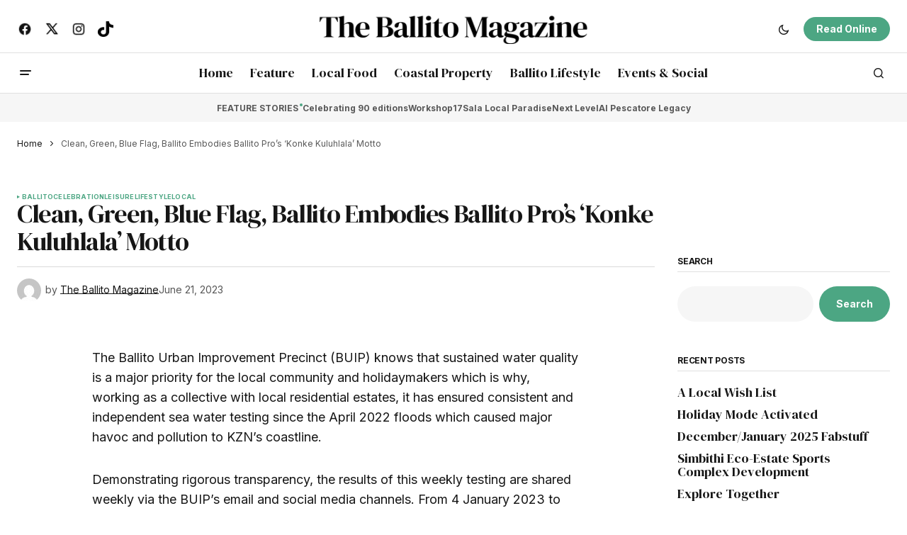

--- FILE ---
content_type: text/html
request_url: https://www.theballitomagazine.co.za/clean-green-blue-flag-ballito-embodies-ballito-pros-konke-kuluhlala-motto/
body_size: 18485
content:
<!doctype html>
<html lang="en-US">
<head>
<meta charset="UTF-8"/>
<meta name="viewport" content="width=device-width, initial-scale=1"/>
<link rel="profile" href="https://gmpg.org/xfn/11"/>
<meta name='robots' content='index, follow, max-image-preview:large, max-snippet:-1, max-video-preview:-1'/>
<style>img:is([sizes="auto" i], [sizes^="auto," i]){contain-intrinsic-size:3000px 1500px}</style>
<title>Clean, Green, Blue Flag, Ballito Embodies Ballito Pro’s ‘Konke Kuluhlala’ Motto - The Ballito Magazine</title>
<meta name="description" content="Discover the efforts of the Ballito Urban Improvement Precinct (BUIP) to ensure water quality after the 2022 floods. Learn about their consistent sea water testing and transparent results."/>
<link rel="canonical" href="https://www.theballitomagazine.co.za/clean-green-blue-flag-ballito-embodies-ballito-pros-konke-kuluhlala-motto/"/>
<meta property="og:locale" content="en_US"/>
<meta property="og:type" content="article"/>
<meta property="og:title" content="Clean, Green, Blue Flag, Ballito Embodies Ballito Pro’s ‘Konke Kuluhlala’ Motto"/>
<meta property="og:description" content="Discover the efforts of the Ballito Urban Improvement Precinct (BUIP) to ensure water quality after the 2022 floods. Learn about their consistent sea water testing and transparent results."/>
<meta property="og:url" content="https://www.theballitomagazine.co.za/clean-green-blue-flag-ballito-embodies-ballito-pros-konke-kuluhlala-motto/"/>
<meta property="og:site_name" content="The Ballito Magazine"/>
<meta property="article:publisher" content="https://www.facebook.com/theballito"/>
<meta property="article:published_time" content="2023-06-21T10:45:09+00:00"/>
<meta property="article:modified_time" content="2024-08-27T11:17:00+00:00"/>
<meta name="author" content="The Ballito Magazine"/>
<meta name="twitter:card" content="summary_large_image"/>
<meta name="twitter:creator" content="@theballito"/>
<meta name="twitter:site" content="@theballito"/>
<meta name="twitter:label1" content="Written by"/>
<meta name="twitter:data1" content="The Ballito Magazine"/>
<meta name="twitter:label2" content="Est. reading time"/>
<meta name="twitter:data2" content="2 minutes"/>
<script type="application/ld+json" class="yoast-schema-graph">{"@context":"https://schema.org","@graph":[{"@type":"Article","@id":"https://www.theballitomagazine.co.za/clean-green-blue-flag-ballito-embodies-ballito-pros-konke-kuluhlala-motto/#article","isPartOf":{"@id":"https://www.theballitomagazine.co.za/clean-green-blue-flag-ballito-embodies-ballito-pros-konke-kuluhlala-motto/"},"author":{"name":"The Ballito Magazine","@id":"https://www.theballitomagazine.co.za/#/schema/person/28ea56b8dbc633ef6df4fd5273ab7866"},"headline":"Clean, Green, Blue Flag, Ballito Embodies Ballito Pro’s ‘Konke Kuluhlala’ Motto","datePublished":"2023-06-21T10:45:09+00:00","dateModified":"2024-08-27T11:17:00+00:00","mainEntityOfPage":{"@id":"https://www.theballitomagazine.co.za/clean-green-blue-flag-ballito-embodies-ballito-pros-konke-kuluhlala-motto/"},"wordCount":401,"publisher":{"@id":"https://www.theballitomagazine.co.za/#organization"},"image":{"@id":"https://www.theballitomagazine.co.za/clean-green-blue-flag-ballito-embodies-ballito-pros-konke-kuluhlala-motto/#primaryimage"},"thumbnailUrl":"","keywords":["activities","ballito","community","entertainment","Hightlight","holiday","KZN","Local","north coast","theballitomagazine"],"articleSection":["Ballito","Celebration","Leisure","Lifestyle","Local"],"inLanguage":"en-US"},{"@type":"WebPage","@id":"https://www.theballitomagazine.co.za/clean-green-blue-flag-ballito-embodies-ballito-pros-konke-kuluhlala-motto/","url":"https://www.theballitomagazine.co.za/clean-green-blue-flag-ballito-embodies-ballito-pros-konke-kuluhlala-motto/","name":"Clean, Green, Blue Flag, Ballito Embodies Ballito Pro’s ‘Konke Kuluhlala’ Motto - The Ballito Magazine","isPartOf":{"@id":"https://www.theballitomagazine.co.za/#website"},"primaryImageOfPage":{"@id":"https://www.theballitomagazine.co.za/clean-green-blue-flag-ballito-embodies-ballito-pros-konke-kuluhlala-motto/#primaryimage"},"image":{"@id":"https://www.theballitomagazine.co.za/clean-green-blue-flag-ballito-embodies-ballito-pros-konke-kuluhlala-motto/#primaryimage"},"thumbnailUrl":"","datePublished":"2023-06-21T10:45:09+00:00","dateModified":"2024-08-27T11:17:00+00:00","description":"Discover the efforts of the Ballito Urban Improvement Precinct (BUIP) to ensure water quality after the 2022 floods. Learn about their consistent sea water testing and transparent results.","breadcrumb":{"@id":"https://www.theballitomagazine.co.za/clean-green-blue-flag-ballito-embodies-ballito-pros-konke-kuluhlala-motto/#breadcrumb"},"inLanguage":"en-US","potentialAction":[{"@type":"ReadAction","target":["https://www.theballitomagazine.co.za/clean-green-blue-flag-ballito-embodies-ballito-pros-konke-kuluhlala-motto/"]}]},{"@type":"ImageObject","inLanguage":"en-US","@id":"https://www.theballitomagazine.co.za/clean-green-blue-flag-ballito-embodies-ballito-pros-konke-kuluhlala-motto/#primaryimage","url":"","contentUrl":""},{"@type":"BreadcrumbList","@id":"https://www.theballitomagazine.co.za/clean-green-blue-flag-ballito-embodies-ballito-pros-konke-kuluhlala-motto/#breadcrumb","itemListElement":[{"@type":"ListItem","position":1,"name":"Home","item":"https://www.theballitomagazine.co.za/"},{"@type":"ListItem","position":2,"name":"Clean, Green, Blue Flag, Ballito Embodies Ballito Pro’s ‘Konke Kuluhlala’ Motto"}]},{"@type":"WebSite","@id":"https://www.theballitomagazine.co.za/#website","url":"https://www.theballitomagazine.co.za/","name":"The Ballito Magazine","description":"The Ballito Magazine - The Number 1 magazine on the North Coast","publisher":{"@id":"https://www.theballitomagazine.co.za/#organization"},"potentialAction":[{"@type":"SearchAction","target":{"@type":"EntryPoint","urlTemplate":"https://www.theballitomagazine.co.za/?s={search_term_string}"},"query-input":{"@type":"PropertyValueSpecification","valueRequired":true,"valueName":"search_term_string"}}],"inLanguage":"en-US"},{"@type":"Organization","@id":"https://www.theballitomagazine.co.za/#organization","name":"The Ballito Magazine","url":"https://www.theballitomagazine.co.za/","logo":{"@type":"ImageObject","inLanguage":"en-US","@id":"https://www.theballitomagazine.co.za/#/schema/logo/image/","url":"https://www.theballitomagazine.co.za/wp-content/uploads/2024/08/The-Ballito-Heading.png","contentUrl":"https://www.theballitomagazine.co.za/wp-content/uploads/2024/08/The-Ballito-Heading.png","width":411,"height":46,"caption":"The Ballito Magazine"},"image":{"@id":"https://www.theballitomagazine.co.za/#/schema/logo/image/"},"sameAs":["https://www.facebook.com/theballito","https://x.com/theballito"]},{"@type":"Person","@id":"https://www.theballitomagazine.co.za/#/schema/person/28ea56b8dbc633ef6df4fd5273ab7866","name":"The Ballito Magazine","image":{"@type":"ImageObject","inLanguage":"en-US","@id":"https://www.theballitomagazine.co.za/#/schema/person/image/","url":"https://secure.gravatar.com/avatar/661e94aa542722d35ca09c066575db70?s=96&d=mm&r=g","contentUrl":"https://secure.gravatar.com/avatar/661e94aa542722d35ca09c066575db70?s=96&d=mm&r=g","caption":"The Ballito Magazine"},"url":"https://www.theballitomagazine.co.za/author/theballitomagazine/"}]}</script>
<link rel='dns-prefetch' href='//www.googletagmanager.com'/>
<link rel='dns-prefetch' href='//fonts.googleapis.com'/>
<link href='https://fonts.gstatic.com' crossorigin rel='preconnect'/>
<link rel="alternate" type="application/rss+xml" title="The Ballito Magazine &raquo; Feed" href="https://www.theballitomagazine.co.za/feed/"/>
<link rel="alternate" type="application/rss+xml" title="The Ballito Magazine &raquo; Comments Feed" href="https://www.theballitomagazine.co.za/comments/feed/"/>
<style id='wp-emoji-styles-inline-css'>img.wp-smiley, img.emoji{display:inline !important;border:none !important;box-shadow:none !important;height:1em !important;width:1em !important;margin:0 0.07em !important;vertical-align:-0.1em !important;background:none !important;padding:0 !important;}</style>
<link rel='stylesheet' id='wp-block-library-css' href='https://www.theballitomagazine.co.za/wp-includes/css/dist/block-library/style.min.css?ver=6.7.1' media='all'/>
<style id='classic-theme-styles-inline-css'>.wp-block-button__link{color:#fff;background-color:#32373c;border-radius:9999px;box-shadow:none;text-decoration:none;padding:calc(.667em + 2px) calc(1.333em + 2px);font-size:1.125em}.wp-block-file__button{background:#32373c;color:#fff;text-decoration:none}</style>
<style id='global-styles-inline-css'>:root{--wp--preset--aspect-ratio--square:1;--wp--preset--aspect-ratio--4-3:4/3;--wp--preset--aspect-ratio--3-4:3/4;--wp--preset--aspect-ratio--3-2:3/2;--wp--preset--aspect-ratio--2-3:2/3;--wp--preset--aspect-ratio--16-9:16/9;--wp--preset--aspect-ratio--9-16:9/16;--wp--preset--color--black:#000000;--wp--preset--color--cyan-bluish-gray:#abb8c3;--wp--preset--color--white:#FFFFFF;--wp--preset--color--pale-pink:#f78da7;--wp--preset--color--vivid-red:#cf2e2e;--wp--preset--color--luminous-vivid-orange:#ff6900;--wp--preset--color--luminous-vivid-amber:#fcb900;--wp--preset--color--light-green-cyan:#7bdcb5;--wp--preset--color--vivid-green-cyan:#00d084;--wp--preset--color--pale-cyan-blue:#8ed1fc;--wp--preset--color--vivid-cyan-blue:#0693e3;--wp--preset--color--vivid-purple:#9b51e0;--wp--preset--color--blue:#59BACC;--wp--preset--color--green:#58AD69;--wp--preset--color--orange:#FFBC49;--wp--preset--color--red:#e32c26;--wp--preset--color--gray-50:#f8f9fa;--wp--preset--color--gray-100:#f8f9fb;--wp--preset--color--gray-200:#E0E0E0;--wp--preset--color--primary:#161616;--wp--preset--color--secondary:#585858;--wp--preset--color--layout:#f6f6f6;--wp--preset--color--border:#D9D9D9;--wp--preset--color--divider:#1D1D1F;--wp--preset--gradient--vivid-cyan-blue-to-vivid-purple:linear-gradient(135deg,rgba(6,147,227,1) 0%,rgb(155,81,224) 100%);--wp--preset--gradient--light-green-cyan-to-vivid-green-cyan:linear-gradient(135deg,rgb(122,220,180) 0%,rgb(0,208,130) 100%);--wp--preset--gradient--luminous-vivid-amber-to-luminous-vivid-orange:linear-gradient(135deg,rgba(252,185,0,1) 0%,rgba(255,105,0,1) 100%);--wp--preset--gradient--luminous-vivid-orange-to-vivid-red:linear-gradient(135deg,rgba(255,105,0,1) 0%,rgb(207,46,46) 100%);--wp--preset--gradient--very-light-gray-to-cyan-bluish-gray:linear-gradient(135deg,rgb(238,238,238) 0%,rgb(169,184,195) 100%);--wp--preset--gradient--cool-to-warm-spectrum:linear-gradient(135deg,rgb(74,234,220) 0%,rgb(151,120,209) 20%,rgb(207,42,186) 40%,rgb(238,44,130) 60%,rgb(251,105,98) 80%,rgb(254,248,76) 100%);--wp--preset--gradient--blush-light-purple:linear-gradient(135deg,rgb(255,206,236) 0%,rgb(152,150,240) 100%);--wp--preset--gradient--blush-bordeaux:linear-gradient(135deg,rgb(254,205,165) 0%,rgb(254,45,45) 50%,rgb(107,0,62) 100%);--wp--preset--gradient--luminous-dusk:linear-gradient(135deg,rgb(255,203,112) 0%,rgb(199,81,192) 50%,rgb(65,88,208) 100%);--wp--preset--gradient--pale-ocean:linear-gradient(135deg,rgb(255,245,203) 0%,rgb(182,227,212) 50%,rgb(51,167,181) 100%);--wp--preset--gradient--electric-grass:linear-gradient(135deg,rgb(202,248,128) 0%,rgb(113,206,126) 100%);--wp--preset--gradient--midnight:linear-gradient(135deg,rgb(2,3,129) 0%,rgb(40,116,252) 100%);--wp--preset--font-size--small:13px;--wp--preset--font-size--medium:20px;--wp--preset--font-size--large:36px;--wp--preset--font-size--x-large:42px;--wp--preset--spacing--20:0.44rem;--wp--preset--spacing--30:0.67rem;--wp--preset--spacing--40:1rem;--wp--preset--spacing--50:1.5rem;--wp--preset--spacing--60:2.25rem;--wp--preset--spacing--70:3.38rem;--wp--preset--spacing--80:5.06rem;--wp--preset--shadow--natural:6px 6px 9px rgba(0, 0, 0, 0.2);--wp--preset--shadow--deep:12px 12px 50px rgba(0, 0, 0, 0.4);--wp--preset--shadow--sharp:6px 6px 0px rgba(0, 0, 0, 0.2);--wp--preset--shadow--outlined:6px 6px 0px -3px rgba(255, 255, 255, 1), 6px 6px rgba(0, 0, 0, 1);--wp--preset--shadow--crisp:6px 6px 0px rgba(0, 0, 0, 1);}:where(.is-layout-flex){gap:0.5em;}:where(.is-layout-grid){gap:0.5em;}body .is-layout-flex{display:flex;}.is-layout-flex{flex-wrap:wrap;align-items:center;}.is-layout-flex > :is(*, div){margin:0;}body .is-layout-grid{display:grid;}.is-layout-grid > :is(*, div){margin:0;}:where(.wp-block-columns.is-layout-flex){gap:2em;}:where(.wp-block-columns.is-layout-grid){gap:2em;}:where(.wp-block-post-template.is-layout-flex){gap:1.25em;}:where(.wp-block-post-template.is-layout-grid){gap:1.25em;}.has-black-color{color:var(--wp--preset--color--black) !important;}.has-cyan-bluish-gray-color{color:var(--wp--preset--color--cyan-bluish-gray) !important;}.has-white-color{color:var(--wp--preset--color--white) !important;}.has-pale-pink-color{color:var(--wp--preset--color--pale-pink) !important;}.has-vivid-red-color{color:var(--wp--preset--color--vivid-red) !important;}.has-luminous-vivid-orange-color{color:var(--wp--preset--color--luminous-vivid-orange) !important;}.has-luminous-vivid-amber-color{color:var(--wp--preset--color--luminous-vivid-amber) !important;}.has-light-green-cyan-color{color:var(--wp--preset--color--light-green-cyan) !important;}.has-vivid-green-cyan-color{color:var(--wp--preset--color--vivid-green-cyan) !important;}.has-pale-cyan-blue-color{color:var(--wp--preset--color--pale-cyan-blue) !important;}.has-vivid-cyan-blue-color{color:var(--wp--preset--color--vivid-cyan-blue) !important;}.has-vivid-purple-color{color:var(--wp--preset--color--vivid-purple) !important;}.has-black-background-color{background-color:var(--wp--preset--color--black) !important;}.has-cyan-bluish-gray-background-color{background-color:var(--wp--preset--color--cyan-bluish-gray) !important;}.has-white-background-color{background-color:var(--wp--preset--color--white) !important;}.has-pale-pink-background-color{background-color:var(--wp--preset--color--pale-pink) !important;}.has-vivid-red-background-color{background-color:var(--wp--preset--color--vivid-red) !important;}.has-luminous-vivid-orange-background-color{background-color:var(--wp--preset--color--luminous-vivid-orange) !important;}.has-luminous-vivid-amber-background-color{background-color:var(--wp--preset--color--luminous-vivid-amber) !important;}.has-light-green-cyan-background-color{background-color:var(--wp--preset--color--light-green-cyan) !important;}.has-vivid-green-cyan-background-color{background-color:var(--wp--preset--color--vivid-green-cyan) !important;}.has-pale-cyan-blue-background-color{background-color:var(--wp--preset--color--pale-cyan-blue) !important;}.has-vivid-cyan-blue-background-color{background-color:var(--wp--preset--color--vivid-cyan-blue) !important;}.has-vivid-purple-background-color{background-color:var(--wp--preset--color--vivid-purple) !important;}.has-black-border-color{border-color:var(--wp--preset--color--black) !important;}.has-cyan-bluish-gray-border-color{border-color:var(--wp--preset--color--cyan-bluish-gray) !important;}.has-white-border-color{border-color:var(--wp--preset--color--white) !important;}.has-pale-pink-border-color{border-color:var(--wp--preset--color--pale-pink) !important;}.has-vivid-red-border-color{border-color:var(--wp--preset--color--vivid-red) !important;}.has-luminous-vivid-orange-border-color{border-color:var(--wp--preset--color--luminous-vivid-orange) !important;}.has-luminous-vivid-amber-border-color{border-color:var(--wp--preset--color--luminous-vivid-amber) !important;}.has-light-green-cyan-border-color{border-color:var(--wp--preset--color--light-green-cyan) !important;}.has-vivid-green-cyan-border-color{border-color:var(--wp--preset--color--vivid-green-cyan) !important;}.has-pale-cyan-blue-border-color{border-color:var(--wp--preset--color--pale-cyan-blue) !important;}.has-vivid-cyan-blue-border-color{border-color:var(--wp--preset--color--vivid-cyan-blue) !important;}.has-vivid-purple-border-color{border-color:var(--wp--preset--color--vivid-purple) !important;}.has-vivid-cyan-blue-to-vivid-purple-gradient-background{background:var(--wp--preset--gradient--vivid-cyan-blue-to-vivid-purple) !important;}.has-light-green-cyan-to-vivid-green-cyan-gradient-background{background:var(--wp--preset--gradient--light-green-cyan-to-vivid-green-cyan) !important;}.has-luminous-vivid-amber-to-luminous-vivid-orange-gradient-background{background:var(--wp--preset--gradient--luminous-vivid-amber-to-luminous-vivid-orange) !important;}.has-luminous-vivid-orange-to-vivid-red-gradient-background{background:var(--wp--preset--gradient--luminous-vivid-orange-to-vivid-red) !important;}.has-very-light-gray-to-cyan-bluish-gray-gradient-background{background:var(--wp--preset--gradient--very-light-gray-to-cyan-bluish-gray) !important;}.has-cool-to-warm-spectrum-gradient-background{background:var(--wp--preset--gradient--cool-to-warm-spectrum) !important;}.has-blush-light-purple-gradient-background{background:var(--wp--preset--gradient--blush-light-purple) !important;}.has-blush-bordeaux-gradient-background{background:var(--wp--preset--gradient--blush-bordeaux) !important;}.has-luminous-dusk-gradient-background{background:var(--wp--preset--gradient--luminous-dusk) !important;}.has-pale-ocean-gradient-background{background:var(--wp--preset--gradient--pale-ocean) !important;}.has-electric-grass-gradient-background{background:var(--wp--preset--gradient--electric-grass) !important;}.has-midnight-gradient-background{background:var(--wp--preset--gradient--midnight) !important;}.has-small-font-size{font-size:var(--wp--preset--font-size--small) !important;}.has-medium-font-size{font-size:var(--wp--preset--font-size--medium) !important;}.has-large-font-size{font-size:var(--wp--preset--font-size--large) !important;}.has-x-large-font-size{font-size:var(--wp--preset--font-size--x-large) !important;}:where(.wp-block-post-template.is-layout-flex){gap:1.25em;}:where(.wp-block-post-template.is-layout-grid){gap:1.25em;}:where(.wp-block-columns.is-layout-flex){gap:2em;}:where(.wp-block-columns.is-layout-grid){gap:2em;}:root :where(.wp-block-pullquote){font-size:1.5em;line-height:1.6;}</style>
<style id='dominant-color-styles-inline-css'>img[data-dominant-color]:not(.has-transparency){background-color:var(--dominant-color);}</style>
<link rel='stylesheet' id='txtcc-tooltip-css' href='https://www.theballitomagazine.co.za/wp-content/plugins/text-case-converter/assets/libs/zebra/zebra_tooltips.min.css?ver=1.4.4' media='all'/>
<style id='cs-elementor-editor-inline-css'>:root{--cs-desktop-container:1448px;--cs-laptop-container:1200px;--cs-tablet-container:992px;--cs-mobile-container:768px;}</style>
<link rel='stylesheet' id='csco-styles-css' href='https://www.theballitomagazine.co.za/wp-content/cache/speedycache/www.theballitomagazine.co.za/assets/e9b31db8b3b0b76f-style.css' media='all'/>
<link rel='stylesheet' id='5cc5951a1a2aa5b408d469444072178b-css' href='https://fonts.googleapis.com/css?family=Inter%3A400%2C700&#038;subset=latin%2Clatin-ext%2Ccyrillic%2Ccyrillic-ext%2Cvietnamese&#038;display=swap&#038;ver=1.0.8' media='all'/>
<link rel='stylesheet' id='f6657e49de276f9d32601566c62aadca-css' href='https://fonts.googleapis.com/css?family=DM+Serif+Display%3A400%2C400i&#038;subset=latin%2Clatin-ext%2Ccyrillic%2Ccyrillic-ext%2Cvietnamese&#038;display=swap&#038;ver=1.0.8' media='all'/>
<link rel='stylesheet' id='4a08c24c79a2483725ac09cf0f0deba9-css' href='https://fonts.googleapis.com/css?family=DM+Sans%3A&#038;subset=latin%2Clatin-ext%2Ccyrillic%2Ccyrillic-ext%2Cvietnamese&#038;display=swap&#038;ver=1.0.8' media='all'/>
<style id='cs-customizer-output-styles-inline-css'>:root{--cs-light-site-background:#FFFFFF;--cs-dark-site-background:#161616;--cs-light-header-background:#ffffff;--cs-dark-header-background:#161616;--cs-light-header-submenu-background:#ffffff;--cs-dark-header-submenu-background:#161616;--cs-light-header-topbar-background:#ffffff;--cs-dark-header-topbar-background:#161616;--cs-light-footer-background:#f0f0f0;--cs-dark-footer-background:#161616;--cs-light-offcanvas-background:#ffffff;--cs-dark-offcanvas-background:#161616;--cs-light-layout-background:#f6f6f6;--cs-dark-layout-background:#232323;--cs-light-primary-color:#161616;--cs-dark-primary-color:#FFFFFF;--cs-light-secondary-color:#585858;--cs-dark-secondary-color:#CDCDCD;--cs-light-accent-color:#4ca683;--cs-dark-accent-color:#ffffff;--cs-light-input-background:#FFFFFF;--cs-dark-input-background:#FFFFFF;--cs-light-button-background:#4ca683;--cs-dark-button-background:#4ca683;--cs-light-button-color:#FFFFFF;--cs-dark-button-color:#FFFFFF;--cs-light-button-hover-background:#248862;--cs-dark-button-hover-background:#248862;--cs-light-button-hover-color:#FFFFFF;--cs-dark-button-hover-color:#FFFFFF;--cs-light-border-color:#D9D9D9;--cs-dark-border-color:#343434;--cs-light-overlay-background:#161616;--cs-dark-overlay-background:#161616;--cs-light-video-icon-color:#4ca683;--cs-dark-video-icon-color:#161616;--cs-layout-elements-border-radius:2px;--cs-thumbnail-border-radius:0px;--cs-input-border-radius:2px;--cs-button-border-radius:40px;--cs-heading-1-font-size:2.25rem;--cs-heading-2-font-size:2rem;--cs-heading-3-font-size:1.5rem;--cs-heading-4-font-size:1.125rem;--cs-heading-5-font-size:1rem;--cs-heading-6-font-size:0.9375rem;--cs-header-initial-height:56px;--cs-header-height:56px;--cs-header-topbar-height:74px;--cs-header-border-width:1px;}:root, [data-scheme="light"]{--cs-light-overlay-background-rgb:22,22,22;}:root, [data-scheme="dark"]{--cs-dark-overlay-background-rgb:22,22,22;}.cs-header-bottombar{--cs-header-bottombar-alignment:center;}.cs-posts-area__home.cs-posts-area__grid{--cs-posts-area-grid-columns:3;--cs-posts-area-grid-column-gap:24px;}.cs-posts-area__home{--cs-posts-area-grid-row-gap:24px;--cs-entry-title-font-size:1.5rem;}.cs-posts-area__archive.cs-posts-area__grid{--cs-posts-area-grid-columns:3;--cs-posts-area-grid-column-gap:24px;}.cs-posts-area__archive{--cs-posts-area-grid-row-gap:40px;--cs-entry-title-font-size:1.5rem;}.cs-posts-area__read-next{--cs-entry-title-font-size:1.5rem;}.cs-banner-archive{--cs-banner-width:970px;--cs-banner-label-alignment:left;}.cs-banner-post-after{--cs-banner-label-alignment:left;}@media(max-width:1199.98px){.cs-posts-area__home.cs-posts-area__grid{--cs-posts-area-grid-columns:3;--cs-posts-area-grid-column-gap:24px;}.cs-posts-area__home{--cs-posts-area-grid-row-gap:24px;--cs-entry-title-font-size:1.5rem;}.cs-posts-area__archive.cs-posts-area__grid{--cs-posts-area-grid-columns:2;--cs-posts-area-grid-column-gap:24px;}.cs-posts-area__archive{--cs-posts-area-grid-row-gap:40px;--cs-entry-title-font-size:1.5rem;}.cs-posts-area__read-next{--cs-entry-title-font-size:1.5rem;}.cs-banner-archive{--cs-banner-width:970px;}}@media(max-width:991.98px){.cs-posts-area__home.cs-posts-area__grid{--cs-posts-area-grid-columns:2;--cs-posts-area-grid-column-gap:24px;}.cs-posts-area__home{--cs-posts-area-grid-row-gap:24px;--cs-entry-title-font-size:1.5rem;}.cs-posts-area__archive.cs-posts-area__grid{--cs-posts-area-grid-columns:2;--cs-posts-area-grid-column-gap:24px;}.cs-posts-area__archive{--cs-posts-area-grid-row-gap:40px;--cs-entry-title-font-size:1.5rem;}.cs-posts-area__read-next{--cs-entry-title-font-size:1.5rem;}.cs-banner-archive{--cs-banner-width:100%;}}@media(max-width:767.98px){.cs-posts-area__home.cs-posts-area__grid{--cs-posts-area-grid-columns:1;--cs-posts-area-grid-column-gap:24px;}.cs-posts-area__home{--cs-posts-area-grid-row-gap:24px;--cs-entry-title-font-size:1.25rem;}.cs-posts-area__archive.cs-posts-area__grid{--cs-posts-area-grid-columns:1;--cs-posts-area-grid-column-gap:24px;}.cs-posts-area__archive{--cs-posts-area-grid-row-gap:24px;--cs-entry-title-font-size:1.25rem;}.cs-posts-area__read-next{--cs-entry-title-font-size:1.25rem;}.cs-banner-archive{--cs-banner-width:100%;}}</style>
<script src="https://www.googletagmanager.com/gtag/js?id=G-NTNWT58RS8&amp;ver=6.7.1" id="wk-analytics-script-js"></script>
<script src="https://www.googletagmanager.com/gtag/js?id=GT-5TW3Z5P" id="google_gtagjs-js" async></script>
<link rel="https://api.w.org/" href="https://www.theballitomagazine.co.za/wp-json/"/><link rel="alternate" title="JSON" type="application/json" href="https://www.theballitomagazine.co.za/wp-json/wp/v2/posts/4111"/><link rel="EditURI" type="application/rsd+xml" title="RSD" href="https://www.theballitomagazine.co.za/xmlrpc.php?rsd"/>
<meta name="generator" content="WordPress 6.7.1"/>
<link rel='shortlink' href='https://www.theballitomagazine.co.za/?p=4111'/>
<link rel="alternate" title="oEmbed (JSON)" type="application/json+oembed" href="https://www.theballitomagazine.co.za/wp-json/oembed/1.0/embed?url=https%3A%2F%2Fwww.theballitomagazine.co.za%2Fclean-green-blue-flag-ballito-embodies-ballito-pros-konke-kuluhlala-motto%2F"/>
<link rel="alternate" title="oEmbed (XML)" type="text/xml+oembed" href="https://www.theballitomagazine.co.za/wp-json/oembed/1.0/embed?url=https%3A%2F%2Fwww.theballitomagazine.co.za%2Fclean-green-blue-flag-ballito-embodies-ballito-pros-konke-kuluhlala-motto%2F&#038;format=xml"/>
<meta name="generator" content="dominant-color-images 1.1.1">
<meta name="generator" content="Site Kit by Google 1.141.0"/><meta name="generator" content="performance-lab 3.4.0; plugins: dominant-color-images, embed-optimizer, webp-uploads">
<meta name="generator" content="webp-uploads 2.1.0">
<style id='cs-theme-typography'>:root{
--cs-font-base-family:Inter;--cs-font-base-size:1rem;--cs-font-base-weight:400;--cs-font-base-style:normal;--cs-font-base-letter-spacing:normal;--cs-font-base-line-height:1.5;
--cs-font-primary-family:Inter;--cs-font-primary-size:0.875rem;--cs-font-primary-weight:700;--cs-font-primary-style:normal;--cs-font-primary-letter-spacing:normal;--cs-font-primary-text-transform:none;--cs-font-primary-line-height:1.3;
--cs-font-secondary-family:Inter;--cs-font-secondary-size:0.75rem;--cs-font-secondary-weight:400;--cs-font-secondary-style:normal;--cs-font-secondary-letter-spacing:normal;--cs-font-secondary-text-transform:none;--cs-font-secondary-line-height:1.1;
--cs-font-section-headings-family:Inter;--cs-font-section-headings-size:0.75rem;--cs-font-section-headings-weight:700;--cs-font-section-headings-style:normal;--cs-font-section-headings-letter-spacing:-0.02em;--cs-font-section-headings-text-transform:uppercase;--cs-font-section-headings-line-height:1.1;
--cs-font-post-title-family:DM Serif Display;--cs-font-post-title-weight:400;--cs-font-post-title-size:2.25rem;--cs-font-post-title-letter-spacing:-0.04em;--cs-font-post-title-line-height:1.1;
--cs-font-post-subtitle-family:Inter;--cs-font-post-subtitle-weight:400;--cs-font-post-subtitle-size:1.25rem;--cs-font-post-subtitle-letter-spacing:normal;--cs-font-post-subtitle-line-height:1.4;
--cs-font-category-family:Inter;--cs-font-category-size:0.5625rem;--cs-font-category-weight:700;--cs-font-category-style:normal;--cs-font-category-letter-spacing:0.02em;--cs-font-category-text-transform:uppercase;--cs-font-category-line-height:1.1;
--cs-font-post-meta-family:Inter;--cs-font-post-meta-size:0.75rem;--cs-font-post-meta-weight:400;--cs-font-post-meta-style:normal;--cs-font-post-meta-letter-spacing:normal;--cs-font-post-meta-text-transform:none;--cs-font-post-meta-line-height:1.1;
--cs-font-post-content-family:Inter;--cs-font-post-content-weight:400;--cs-font-post-content-size:1.125rem;--cs-font-post-content-letter-spacing:normal;--cs-font-post-content-line-height:1.6;
--cs-font-input-family:DM Sans;--cs-font-input-size:0.875rem;--cs-font-input-weight:400;--cs-font-input-style:normal;--cs-font-input-line-height:1.3;--cs-font-input-letter-spacing:normal;--cs-font-input-text-transform:none;
--cs-font-entry-title-family:DM Serif Display;--cs-font-entry-title-weight:400;--cs-font-entry-title-letter-spacing:normal;--cs-font-entry-title-line-height:1.1;
--cs-font-entry-excerpt-family:Inter;--cs-font-entry-excerpt-weight:400;--cs-font-entry-excerpt-size:1.125rem;--cs-font-entry-excerpt-letter-spacing:normal;--cs-font-entry-excerpt-line-height:normal;
--cs-font-main-logo-family:Inter;--cs-font-main-logo-size:1.375rem;--cs-font-main-logo-weight:700;--cs-font-main-logo-style:normal;--cs-font-main-logo-letter-spacing:-0.02em;--cs-font-main-logo-text-transform:none;
--cs-font-mobile-logo-family:DM Sans;--cs-font-mobile-logo-size:1.375rem;--cs-font-mobile-logo-weight:700;--cs-font-mobile-logo-style:normal;--cs-font-mobile-logo-letter-spacing:-0.02em;--cs-font-mobile-logo-text-transform:none;
--cs-font-footer-logo-family:Inter;--cs-font-footer-logo-size:1.375rem;--cs-font-footer-logo-weight:700;--cs-font-footer-logo-style:normal;--cs-font-footer-logo-letter-spacing:-0.02em;--cs-font-footer-logo-text-transform:none;
--cs-font-headings-family:DM Serif Display;--cs-font-headings-weight:400;--cs-font-headings-style:normal;--cs-font-headings-line-height:1.1;--cs-font-headings-letter-spacing:-0.04em;--cs-font-headings-text-transform:none;
--cs-font-menu-family:DM Serif Display;--cs-font-menu-size:1.125rem;--cs-font-menu-weight:400;--cs-font-menu-style:normal;--cs-font-menu-letter-spacing:normal;--cs-font-menu-text-transform:none;--cs-font-menu-line-height:1.3;
--cs-font-submenu-family:Inter;--cs-font-submenu-size:0.875rem;--cs-font-submenu-weight:400;--cs-font-submenu-style:normal;--cs-font-submenu-letter-spacing:normal;--cs-font-submenu-text-transform:none;--cs-font-submenu-line-height:1.3;
--cs-font-footer-menu-family:Inter;--cs-font-footer-menu-size:0.75rem;--cs-font-footer-menu-weight:700;--cs-font-footer-menu-style:normal;--cs-font-footer-menu-letter-spacing:-0.02em;--cs-font-footer-menu-text-transform:uppercase;--cs-font-footer-menu-line-height:1.2;
--cs-font-footer-submenu-family:Inter;--cs-font-footer-submenu-size:0.75rem;--cs-font-footer-submenu-weight:700;--cs-font-footer-submenu-style:normal;--cs-font-footer-submenu-letter-spacing:normal;--cs-font-footer-submenu-text-transform:none;--cs-font-footer-submenu-line-height:1.3;
--cs-font-bottombar-menu-family:Inter;--cs-font-bottombar-menu-size:0.75rem;--cs-font-bottombar-menu-weight:700;--cs-font-bottombar-menu-style:normal;--cs-font-bottombar-menu-letter-spacing:normal;--cs-font-bottombar-menu-text-transform:none;--cs-font-bottombar-menu-line-height:1.3;}</style>
<meta name="generator" content="Elementor 3.23.4; features: e_optimized_css_loading, e_font_icon_svg, additional_custom_breakpoints, e_optimized_control_loading, e_lazyload, e_element_cache; settings: css_print_method-external, google_font-enabled, font_display-auto">
<meta name="generator" content="embed-optimizer 0.2.0">
<style>.e-con.e-parent:nth-of-type(n+4):not(.e-lazyloaded):not(.e-no-lazyload),
.e-con.e-parent:nth-of-type(n+4):not(.e-lazyloaded):not(.e-no-lazyload) *{background-image:none !important;} @media screen and (max-height: 1024px) {
.e-con.e-parent:nth-of-type(n+3):not(.e-lazyloaded):not(.e-no-lazyload),
.e-con.e-parent:nth-of-type(n+3):not(.e-lazyloaded):not(.e-no-lazyload) *{background-image:none !important;} }
@media screen and (max-height: 640px) {
.e-con.e-parent:nth-of-type(n+2):not(.e-lazyloaded):not(.e-no-lazyload),
.e-con.e-parent:nth-of-type(n+2):not(.e-lazyloaded):not(.e-no-lazyload) *{background-image:none !important;} }</style>
<link rel="icon" href="https://www.theballitomagazine.co.za/wp-content/uploads/2024/08/cropped-Ballito-Magazine-2-32x32.png" sizes="32x32"/>
<link rel="icon" href="https://www.theballitomagazine.co.za/wp-content/uploads/2024/08/cropped-Ballito-Magazine-2-192x192.png" sizes="192x192"/>
<link rel="apple-touch-icon" href="https://www.theballitomagazine.co.za/wp-content/uploads/2024/08/cropped-Ballito-Magazine-2-180x180.png"/>
<meta name="msapplication-TileImage" content="https://www.theballitomagazine.co.za/wp-content/uploads/2024/08/cropped-Ballito-Magazine-2-270x270.png"/>
<style id="wp-custom-css">@media only screen and (max-width: 575px) {
.single-post .cs-entry__media+.cs-entry__content-wrap p img{display:flex;width:100%;height:50vh;object-fit:cover;} }</style>
</head>
<body class="post-template-default single single-post postid-4111 single-format-standard wp-embed-responsive cs-page-layout-right cs-navbar-smart-enabled cs-sticky-sidebar-enabled cs-stick-last elementor-default elementor-kit-7" data-scheme='auto'>
<div class="cs-wrapper">
<div class="cs-site-overlay"></div><div class="cs-offcanvas" data-scheme="auto" data-l="light" data-d="dark">
<div class="cs-offcanvas__header">
<div class="cs-logo cs-logo-mobile"> <a class="cs-header__logo cs-header__logo-mobile cs-logo-default" href="https://www.theballitomagazine.co.za/"> <img src="https://www.theballitomagazine.co.za/wp-content/uploads/2024/08/The-Ballito-Heading.png" alt="The Ballito Magazine" width="321.65217391304" height="36"></a> <a class="cs-header__logo cs-logo-dark" href="https://www.theballitomagazine.co.za/"> <img src="https://www.theballitomagazine.co.za/wp-content/uploads/2024/08/The-Ballito-Heading.png" alt="The Ballito Magazine" width="321.65217391304" height="36"></a></div><nav class="cs-offcanvas__nav">
<span class="cs-offcanvas__toggle" role="button" aria-label="Close mobile menu button">
<i class="cs-icon cs-icon-x"></i>
</span>
</nav></div><div class="cs-offcanvas__search cs-container">
<form role="search" method="get" class="cs-search__form" action="https://www.theballitomagazine.co.za/">
<div class="cs-search__group" data-scheme="light"> <input required class="cs-search__input" type="search" value="" name="s" placeholder="Search..." role="searchbox"> <button class="cs-search__submit" aria-label="Search" type="submit"> Search</button></div></form></div><aside class="cs-offcanvas__sidebar">
<div class="cs-offcanvas__inner cs-offcanvas__area cs-widget-area cs-container">
<div class="widget widget_nav_menu"><div class="menu-primary-container"><ul id="menu-primary" class="menu"><li id="menu-item-5628" class="menu-item menu-item-type-post_type menu-item-object-page menu-item-home menu-item-5628 csco-menu-item-style-none"><a href="https://www.theballitomagazine.co.za/">Home</a></li> <li id="menu-item-5649" class="menu-item menu-item-type-taxonomy menu-item-object-category menu-item-has-children menu-item-5649 csco-menu-item-style-none"><a href="https://www.theballitomagazine.co.za/category/features/">Feature</a> <ul class="sub-menu"> <li id="menu-item-5644" class="menu-item menu-item-type-taxonomy menu-item-object-post_tag menu-item-5644 csco-menu-item-style-none"><a href="https://www.theballitomagazine.co.za/tag/business/">Local Business</a></li> <li id="menu-item-5645" class="menu-item menu-item-type-taxonomy menu-item-object-post_tag menu-item-5645 csco-menu-item-style-none"><a href="https://www.theballitomagazine.co.za/tag/property/">Local Property</a></li> <li id="menu-item-5647" class="menu-item menu-item-type-taxonomy menu-item-object-post_tag menu-item-5647 csco-menu-item-style-none"><a href="https://www.theballitomagazine.co.za/tag/travel-review/">Outside Ballito</a></li> <li id="menu-item-5646" class="menu-item menu-item-type-taxonomy menu-item-object-post_tag menu-item-5646 csco-menu-item-style-none"><a href="https://www.theballitomagazine.co.za/tag/travel/">Travel</a></li></ul></li> <li id="menu-item-5518" class="menu-item menu-item-type-taxonomy menu-item-object-category menu-item-5518 csco-menu-item-style-none"><a href="https://www.theballitomagazine.co.za/category/food/">Local Food</a></li> <li id="menu-item-5519" class="menu-item menu-item-type-taxonomy menu-item-object-category menu-item-5519 csco-menu-item-style-none"><a href="https://www.theballitomagazine.co.za/category/property/">Coastal Property</a></li> <li id="menu-item-1086" class="menu-item menu-item-type-taxonomy menu-item-object-category menu-item-1086 csco-menu-item-style-none"><a href="https://www.theballitomagazine.co.za/category/innovations/">Ballito Lifestyle</a></li> <li id="menu-item-121" class="menu-item menu-item-type-taxonomy menu-item-object-category menu-item-121 csco-menu-item-style-none"><a href="https://www.theballitomagazine.co.za/category/space/">Events &#038; Social</a></li></ul></div></div><div class="widget block-5 widget_block"><div class="wp-block-group"><div class="wp-block-group__inner-container is-layout-flow wp-block-group-is-layout-flow"><h2 class="wp-block-heading">Archives</h2><ul class="wp-block-archives-list wp-block-archives"> <li><a href='https://www.theballitomagazine.co.za/2024/12/'>December 2024</a></li> <li><a href='https://www.theballitomagazine.co.za/2024/11/'>November 2024</a></li> <li><a href='https://www.theballitomagazine.co.za/2024/10/'>October 2024</a></li> <li><a href='https://www.theballitomagazine.co.za/2024/09/'>September 2024</a></li> <li><a href='https://www.theballitomagazine.co.za/2024/08/'>August 2024</a></li> <li><a href='https://www.theballitomagazine.co.za/2024/07/'>July 2024</a></li> <li><a href='https://www.theballitomagazine.co.za/2024/06/'>June 2024</a></li> <li><a href='https://www.theballitomagazine.co.za/2024/03/'>March 2024</a></li> <li><a href='https://www.theballitomagazine.co.za/2024/02/'>February 2024</a></li> <li><a href='https://www.theballitomagazine.co.za/2024/01/'>January 2024</a></li> <li><a href='https://www.theballitomagazine.co.za/2023/12/'>December 2023</a></li> <li><a href='https://www.theballitomagazine.co.za/2023/11/'>November 2023</a></li> <li><a href='https://www.theballitomagazine.co.za/2023/10/'>October 2023</a></li> <li><a href='https://www.theballitomagazine.co.za/2023/09/'>September 2023</a></li> <li><a href='https://www.theballitomagazine.co.za/2023/08/'>August 2023</a></li> <li><a href='https://www.theballitomagazine.co.za/2023/07/'>July 2023</a></li> <li><a href='https://www.theballitomagazine.co.za/2023/06/'>June 2023</a></li> <li><a href='https://www.theballitomagazine.co.za/2023/05/'>May 2023</a></li> <li><a href='https://www.theballitomagazine.co.za/2023/04/'>April 2023</a></li> <li><a href='https://www.theballitomagazine.co.za/2023/03/'>March 2023</a></li> <li><a href='https://www.theballitomagazine.co.za/2023/02/'>February 2023</a></li> <li><a href='https://www.theballitomagazine.co.za/2023/01/'>January 2023</a></li> <li><a href='https://www.theballitomagazine.co.za/2022/12/'>December 2022</a></li> <li><a href='https://www.theballitomagazine.co.za/2022/11/'>November 2022</a></li> <li><a href='https://www.theballitomagazine.co.za/2022/10/'>October 2022</a></li> <li><a href='https://www.theballitomagazine.co.za/2022/07/'>July 2022</a></li> <li><a href='https://www.theballitomagazine.co.za/2022/06/'>June 2022</a></li> <li><a href='https://www.theballitomagazine.co.za/2022/05/'>May 2022</a></li> <li><a href='https://www.theballitomagazine.co.za/2022/04/'>April 2022</a></li> <li><a href='https://www.theballitomagazine.co.za/2022/03/'>March 2022</a></li> <li><a href='https://www.theballitomagazine.co.za/2022/02/'>February 2022</a></li> <li><a href='https://www.theballitomagazine.co.za/2022/01/'>January 2022</a></li> <li><a href='https://www.theballitomagazine.co.za/2021/12/'>December 2021</a></li> <li><a href='https://www.theballitomagazine.co.za/2021/11/'>November 2021</a></li> <li><a href='https://www.theballitomagazine.co.za/2021/09/'>September 2021</a></li> <li><a href='https://www.theballitomagazine.co.za/2021/08/'>August 2021</a></li> <li><a href='https://www.theballitomagazine.co.za/2021/07/'>July 2021</a></li> <li><a href='https://www.theballitomagazine.co.za/2021/06/'>June 2021</a></li> <li><a href='https://www.theballitomagazine.co.za/2021/02/'>February 2021</a></li> <li><a href='https://www.theballitomagazine.co.za/2020/12/'>December 2020</a></li> <li><a href='https://www.theballitomagazine.co.za/2020/10/'>October 2020</a></li> <li><a href='https://www.theballitomagazine.co.za/2020/09/'>September 2020</a></li> <li><a href='https://www.theballitomagazine.co.za/2020/08/'>August 2020</a></li> <li><a href='https://www.theballitomagazine.co.za/2020/04/'>April 2020</a></li> <li><a href='https://www.theballitomagazine.co.za/2020/03/'>March 2020</a></li> <li><a href='https://www.theballitomagazine.co.za/2020/02/'>February 2020</a></li> <li><a href='https://www.theballitomagazine.co.za/2019/12/'>December 2019</a></li> <li><a href='https://www.theballitomagazine.co.za/2019/11/'>November 2019</a></li> <li><a href='https://www.theballitomagazine.co.za/2019/09/'>September 2019</a></li> <li><a href='https://www.theballitomagazine.co.za/2019/08/'>August 2019</a></li> <li><a href='https://www.theballitomagazine.co.za/2019/07/'>July 2019</a></li> <li><a href='https://www.theballitomagazine.co.za/2019/06/'>June 2019</a></li> <li><a href='https://www.theballitomagazine.co.za/2019/04/'>April 2019</a></li> <li><a href='https://www.theballitomagazine.co.za/2019/02/'>February 2019</a></li> <li><a href='https://www.theballitomagazine.co.za/2018/12/'>December 2018</a></li> <li><a href='https://www.theballitomagazine.co.za/2018/10/'>October 2018</a></li> <li><a href='https://www.theballitomagazine.co.za/2018/09/'>September 2018</a></li> <li><a href='https://www.theballitomagazine.co.za/2018/01/'>January 2018</a></li> <li><a href='https://www.theballitomagazine.co.za/2017/12/'>December 2017</a></li> <li><a href='https://www.theballitomagazine.co.za/2017/11/'>November 2017</a></li> <li><a href='https://www.theballitomagazine.co.za/2017/08/'>August 2017</a></li></ul></div></div></div><div class="widget block-6 widget_block"><div class="wp-block-group"><div class="wp-block-group__inner-container is-layout-flow wp-block-group-is-layout-flow"><h2 class="wp-block-heading">Categories</h2><ul class="wp-block-categories-list wp-block-categories"> <li class="cat-item cat-item-41"><a href="https://www.theballitomagazine.co.za/category/adventure/">Adventure</a></li> <li class="cat-item cat-item-92"><a href="https://www.theballitomagazine.co.za/category/architecture/">Architecture</a></li> <li class="cat-item cat-item-60"><a href="https://www.theballitomagazine.co.za/category/ballito/">Ballito</a></li> <li class="cat-item cat-item-241"><a href="https://www.theballitomagazine.co.za/category/ballito-accommodation/">Ballito Accommodation</a></li> <li class="cat-item cat-item-44"><a href="https://www.theballitomagazine.co.za/category/beauty/">Beauty</a></li> <li class="cat-item cat-item-45"><a href="https://www.theballitomagazine.co.za/category/business/">Business</a></li> <li class="cat-item cat-item-163"><a href="https://www.theballitomagazine.co.za/category/cars/">Cars</a></li> <li class="cat-item cat-item-77"><a href="https://www.theballitomagazine.co.za/category/celebration/">Celebration</a></li> <li class="cat-item cat-item-48"><a href="https://www.theballitomagazine.co.za/category/economy/">Economy</a></li> <li class="cat-item cat-item-33"><a href="https://www.theballitomagazine.co.za/category/editors-insight/">Editors Insight</a></li> <li class="cat-item cat-item-81"><a href="https://www.theballitomagazine.co.za/category/education/">Education</a></li> <li class="cat-item cat-item-21"><a href="https://www.theballitomagazine.co.za/category/entertainment/">Entertainment</a></li> <li class="cat-item cat-item-98"><a href="https://www.theballitomagazine.co.za/category/fabstuff/">Fabstuff</a></li> <li class="cat-item cat-item-53"><a href="https://www.theballitomagazine.co.za/category/fashion/">Fashion</a></li> <li class="cat-item cat-item-29"><a href="https://www.theballitomagazine.co.za/category/features/">Feature</a></li> <li class="cat-item cat-item-27"><a href="https://www.theballitomagazine.co.za/category/food/">Food</a></li> <li class="cat-item cat-item-2"><a href="https://www.theballitomagazine.co.za/category/gadgets/">Gadgets</a></li> <li class="cat-item cat-item-61"><a href="https://www.theballitomagazine.co.za/category/gifting/">Gifting</a></li> <li class="cat-item cat-item-110"><a href="https://www.theballitomagazine.co.za/category/health-2/">Health</a></li> <li class="cat-item cat-item-32"><a href="https://www.theballitomagazine.co.za/category/health/">Health</a></li> <li class="cat-item cat-item-95"><a href="https://www.theballitomagazine.co.za/category/home-feature/">Home Feature</a></li> <li class="cat-item cat-item-3"><a href="https://www.theballitomagazine.co.za/category/innovations/">Innovations</a></li> <li class="cat-item cat-item-30"><a href="https://www.theballitomagazine.co.za/category/inspiration/">Inspiration</a></li> <li class="cat-item cat-item-34"><a href="https://www.theballitomagazine.co.za/category/investing/">Investing</a></li> <li class="cat-item cat-item-193"><a href="https://www.theballitomagazine.co.za/category/jobs/">Jobs</a></li> <li class="cat-item cat-item-46"><a href="https://www.theballitomagazine.co.za/category/leisure/">Leisure</a></li> <li class="cat-item cat-item-23"><a href="https://www.theballitomagazine.co.za/category/lifestyle/">Lifestyle</a></li> <li class="cat-item cat-item-51"><a href="https://www.theballitomagazine.co.za/category/local/">Local</a></li> <li class="cat-item cat-item-62"><a href="https://www.theballitomagazine.co.za/category/local-2/">Local</a></li> <li class="cat-item cat-item-43"><a href="https://www.theballitomagazine.co.za/category/locals/">Locals</a></li> <li class="cat-item cat-item-73"><a href="https://www.theballitomagazine.co.za/category/love/">Love</a></li> <li class="cat-item cat-item-85"><a href="https://www.theballitomagazine.co.za/category/markets/">Markets</a></li> <li class="cat-item cat-item-90"><a href="https://www.theballitomagazine.co.za/category/medical/">Medical</a></li> <li class="cat-item cat-item-89"><a href="https://www.theballitomagazine.co.za/category/moms/">Moms</a></li> <li class="cat-item cat-item-171"><a href="https://www.theballitomagazine.co.za/category/money/">Money</a></li> <li class="cat-item cat-item-4"><a href="https://www.theballitomagazine.co.za/category/news/">News</a></li> <li class="cat-item cat-item-236"><a href="https://www.theballitomagazine.co.za/category/press-releases/press-release-national-news/">Press Release National News</a></li> <li class="cat-item cat-item-234"><a href="https://www.theballitomagazine.co.za/category/press-releases/">Press Releases</a></li> <li class="cat-item cat-item-235"><a href="https://www.theballitomagazine.co.za/category/press-releases-property/">Press Releases Property</a></li> <li class="cat-item cat-item-99"><a href="https://www.theballitomagazine.co.za/category/products/">Products</a></li> <li class="cat-item cat-item-26"><a href="https://www.theballitomagazine.co.za/category/property/">Property</a></li> <li class="cat-item cat-item-31"><a href="https://www.theballitomagazine.co.za/category/property-insights/">Property Insights</a></li> <li class="cat-item cat-item-169"><a href="https://www.theballitomagazine.co.za/category/recipes/">Recipes</a></li> <li class="cat-item cat-item-87"><a href="https://www.theballitomagazine.co.za/category/restaurant/">Restaurant</a></li> <li class="cat-item cat-item-52"><a href="https://www.theballitomagazine.co.za/category/review/">Review</a></li> <li class="cat-item cat-item-91"><a href="https://www.theballitomagazine.co.za/category/safety/">Safety</a></li> <li class="cat-item cat-item-83"><a href="https://www.theballitomagazine.co.za/category/schools/">Schools</a></li> <li class="cat-item cat-item-5"><a href="https://www.theballitomagazine.co.za/category/science/">Science</a></li> <li class="cat-item cat-item-63"><a href="https://www.theballitomagazine.co.za/category/self-love/">Self-love</a></li> <li class="cat-item cat-item-100"><a href="https://www.theballitomagazine.co.za/category/shopping/">Shopping</a></li> <li class="cat-item cat-item-6"><a href="https://www.theballitomagazine.co.za/category/space/">Space</a></li> <li class="cat-item cat-item-28"><a href="https://www.theballitomagazine.co.za/category/sport/">Sport</a></li> <li class="cat-item cat-item-50"><a href="https://www.theballitomagazine.co.za/category/technology/">Technology</a></li> <li class="cat-item cat-item-25"><a href="https://www.theballitomagazine.co.za/category/travel/">Travel</a></li> <li class="cat-item cat-item-1"><a href="https://www.theballitomagazine.co.za/category/uncategorized/">Uncategorized</a></li> <li class="cat-item cat-item-75"><a href="https://www.theballitomagazine.co.za/category/valentines/">Valentine&#039;s</a></li> <li class="cat-item cat-item-47"><a href="https://www.theballitomagazine.co.za/category/wedding/">Wedding</a></li> <li class="cat-item cat-item-49"><a href="https://www.theballitomagazine.co.za/category/world/">World</a></li></ul></div></div></div><div class="cs-offcanvas__bottombar">
<div class="cs-mobile-menu__bottombar-menu"></div><div class="cs-social"> <a class="cs-social__link" href="https://www.facebook.com/TheBallito/" target="_blank"> <img src="https://www.theballitomagazine.co.za/wp-content/uploads/2024/08/icon-facebook-0001.png" alt="Facebook" srcset="https://www.theballitomagazine.co.za/wp-content/uploads/2024/08/icon-facebook-0001.png 1x, https://www.theballitomagazine.co.za/wp-content/uploads/2024/08/icon-facebook-0001@2x.png 2x"></a> <a class="cs-social__link" href="http://www.twitter.com/theballito" target="_blank"> <img src="https://www.theballitomagazine.co.za/wp-content/uploads/2024/08/icon-twitter-0001.png" alt="Twitter" srcset="https://www.theballitomagazine.co.za/wp-content/uploads/2024/08/icon-twitter-0001.png 1x, https://www.theballitomagazine.co.za/wp-content/uploads/2024/08/icon-twitter-0001@2x.png 2x"></a> <a class="cs-social__link" href="https://www.instagram.com/theballito" target="_blank"> <img src="https://www.theballitomagazine.co.za/wp-content/uploads/2024/08/icon-instagram-0001.png" alt="Instagram" srcset="https://www.theballitomagazine.co.za/wp-content/uploads/2024/08/icon-instagram-0001.png 1x, https://www.theballitomagazine.co.za/wp-content/uploads/2024/08/icon-instagram-0001@2x.png 2x"></a> <a class="cs-social__link" href="https://www.tiktok.com/@theballito" target="_blank"> <img src="https://www.theballitomagazine.co.za/wp-content/uploads/2024/08/tiktok.webp" alt="TikTok"></a></div><span class="cs-site-scheme-toggle cs-offcanvas__scheme-toggle" role="button" aria-label="Scheme Toggle">
<span class="cs-header__scheme-toggle-icons">
<i class="cs-header__scheme-toggle-icon cs-icon cs-icon-light-mode"></i>
<i class="cs-header__scheme-toggle-icon cs-icon cs-icon-dark-mode"></i>
</span>
</span></div></div></aside></div><div id="page" class="cs-site">
<div class="cs-site-inner">
<div class="cs-header-topbar" data-scheme="auto" data-l="light" data-d="dark">
<div class="cs-container">
<div class="cs-header__inner">
<div class="cs-header__col cs-col-left">
<div class="cs-social"> <a class="cs-social__link" href="https://www.facebook.com/TheBallito/" target="_blank"> <img src="https://www.theballitomagazine.co.za/wp-content/uploads/2024/08/icon-facebook-0001.png" alt="Facebook" srcset="https://www.theballitomagazine.co.za/wp-content/uploads/2024/08/icon-facebook-0001.png 1x, https://www.theballitomagazine.co.za/wp-content/uploads/2024/08/icon-facebook-0001@2x.png 2x"></a> <a class="cs-social__link" href="http://www.twitter.com/theballito" target="_blank"> <img src="https://www.theballitomagazine.co.za/wp-content/uploads/2024/08/icon-twitter-0001.png" alt="Twitter" srcset="https://www.theballitomagazine.co.za/wp-content/uploads/2024/08/icon-twitter-0001.png 1x, https://www.theballitomagazine.co.za/wp-content/uploads/2024/08/icon-twitter-0001@2x.png 2x"></a> <a class="cs-social__link" href="https://www.instagram.com/theballito" target="_blank"> <img src="https://www.theballitomagazine.co.za/wp-content/uploads/2024/08/icon-instagram-0001.png" alt="Instagram" srcset="https://www.theballitomagazine.co.za/wp-content/uploads/2024/08/icon-instagram-0001.png 1x, https://www.theballitomagazine.co.za/wp-content/uploads/2024/08/icon-instagram-0001@2x.png 2x"></a> <a class="cs-social__link" href="https://www.tiktok.com/@theballito" target="_blank"> <img src="https://www.theballitomagazine.co.za/wp-content/uploads/2024/08/tiktok.webp" alt="TikTok"></a></div></div><div class="cs-header__col cs-col-center">
<div class="cs-logo cs-logo-desktop"> <a class="cs-header__logo cs-logo-default" href="https://www.theballitomagazine.co.za/"> <img src="https://www.theballitomagazine.co.za/wp-content/uploads/2024/08/The-Ballito-Heading.png" alt="The Ballito Magazine" width="321.65217391304" height="36"></a> <a class="cs-header__logo cs-logo-dark" href="https://www.theballitomagazine.co.za/"> <img src="https://www.theballitomagazine.co.za/wp-content/uploads/2024/08/The-Ballito-Heading.png" alt="The Ballito Magazine" width="321.65217391304" height="36"></a></div></div><div class="cs-header__col cs-col-right"> <span class="cs-site-scheme-toggle cs-header__scheme-toggle" role="button" aria-label="Dark mode toggle button"> <span class="cs-header__scheme-toggle-icons"> <i class="cs-header__scheme-toggle-icon cs-icon cs-icon-light-mode"></i> <i class="cs-header__scheme-toggle-icon cs-icon cs-icon-dark-mode"></i></span></span> <a class="cs-button cs-header__custom-button" href="https://www.issuu.com/fabmags" target="_blank"> Read Online</a></div></div></div></div><div class="cs-header-before"></div><header class="cs-header cs-header-three cs-header-stretch" data-scheme="auto" data-l="light" data-d="dark">
<div class="cs-header__outer">
<div class="cs-container">
<div class="cs-header__inner cs-header__inner-desktop">
<div class="cs-header__col cs-col-left">
<span class="cs-header__burger-toggle" role="button" aria-label="Burger menu button">
<i class="cs-icon cs-icon-menu"></i>
<i class="cs-icon cs-icon-x"></i>
</span>
<span class="cs-header__offcanvas-toggle" role="button" aria-label="Mobile menu button">
<i class="cs-icon cs-icon-menu"></i>
</span>
<div class="cs-logo cs-logo-mobile"> <a class="cs-header__logo cs-header__logo-mobile cs-logo-default" href="https://www.theballitomagazine.co.za/"> <img src="https://www.theballitomagazine.co.za/wp-content/uploads/2024/08/The-Ballito-Heading.png" alt="The Ballito Magazine" width="321.65217391304" height="36"></a> <a class="cs-header__logo cs-logo-dark" href="https://www.theballitomagazine.co.za/"> <img src="https://www.theballitomagazine.co.za/wp-content/uploads/2024/08/The-Ballito-Heading.png" alt="The Ballito Magazine" width="321.65217391304" height="36"></a></div></div><div class="cs-header__col cs-col-center">
<nav class="cs-header__nav"><ul id="menu-primary-1" class="cs-header__nav-inner"><li class="menu-item menu-item-type-post_type menu-item-object-page menu-item-home menu-item-5628 csco-menu-item-style-none"><a href="https://www.theballitomagazine.co.za/"><span><span>Home</span></span></a></li>
<li class="menu-item menu-item-type-taxonomy menu-item-object-category menu-item-has-children menu-item-5649 csco-menu-item-style-none cs-mega-menu cs-mega-menu-terms"><a href="https://www.theballitomagazine.co.za/category/features/"><span><span>Feature</span></span></a>						<div class="sub-menu" data-scheme="auto" data-l="light" data-d="dark">
<div class="cs-container">
<div class="cs-mm__content">
<ul class="cs-mm__categories">
<li class="menu-item menu-item-type-taxonomy menu-item-object-post_tag menu-item-5644 csco-menu-item-style-none cs-mega-menu-child-term cs-mega-menu-child"> <a href="https://www.theballitomagazine.co.za/tag/business/" data-term="39" data-numberposts="7">Local Business</a></li>
<li class="menu-item menu-item-type-taxonomy menu-item-object-post_tag menu-item-5645 csco-menu-item-style-none cs-mega-menu-child-term cs-mega-menu-child"> <a href="https://www.theballitomagazine.co.za/tag/property/" data-term="149" data-numberposts="7">Local Property</a></li>
<li class="menu-item menu-item-type-taxonomy menu-item-object-post_tag menu-item-5647 csco-menu-item-style-none cs-mega-menu-child-term cs-mega-menu-child"> <a href="https://www.theballitomagazine.co.za/tag/travel-review/" data-term="226" data-numberposts="7">Outside Ballito</a></li>
<li class="menu-item menu-item-type-taxonomy menu-item-object-post_tag menu-item-5646 csco-menu-item-style-none cs-mega-menu-child-term cs-mega-menu-child"> <a href="https://www.theballitomagazine.co.za/tag/travel/" data-term="166" data-numberposts="7">Travel</a></li>
</ul>
<div class="cs-mm__posts-container cs-has-spinner">
<div class="cs-mm__posts" data-term="39"><span class="cs-spinner"></span></div><div class="cs-mm__posts" data-term="149"><span class="cs-spinner"></span></div><div class="cs-mm__posts" data-term="226"><span class="cs-spinner"></span></div><div class="cs-mm__posts" data-term="166"><span class="cs-spinner"></span></div></div></div></div></div></li>
<li class="menu-item menu-item-type-taxonomy menu-item-object-category menu-item-5518 csco-menu-item-style-none cs-mega-menu cs-mega-menu-term menu-item-has-children"><a href="https://www.theballitomagazine.co.za/category/food/" data-term="27" data-numberposts="4"><span><span>Local Food</span></span></a> <div class="sub-menu" data-scheme="auto" data-l="light" data-d="dark"> <div class="cs-container"> <div class="cs-mm__posts mega-menu-term"></div></div></div></li>
<li class="menu-item menu-item-type-taxonomy menu-item-object-category menu-item-5519 csco-menu-item-style-none cs-mega-menu cs-mega-menu-term menu-item-has-children"><a href="https://www.theballitomagazine.co.za/category/property/" data-term="26" data-numberposts="4"><span><span>Coastal Property</span></span></a> <div class="sub-menu" data-scheme="auto" data-l="light" data-d="dark"> <div class="cs-container"> <div class="cs-mm__posts mega-menu-term"></div></div></div></li>
<li class="menu-item menu-item-type-taxonomy menu-item-object-category menu-item-1086 csco-menu-item-style-none cs-mega-menu cs-mega-menu-term menu-item-has-children"><a href="https://www.theballitomagazine.co.za/category/innovations/" data-term="3" data-numberposts="4"><span><span>Ballito Lifestyle</span></span></a> <div class="sub-menu" data-scheme="auto" data-l="light" data-d="dark"> <div class="cs-container"> <div class="cs-mm__posts mega-menu-term"></div></div></div></li>
<li class="menu-item menu-item-type-taxonomy menu-item-object-category menu-item-121 csco-menu-item-style-none"><a href="https://www.theballitomagazine.co.za/category/space/"><span><span>Events &#038; Social</span></span></a></li>
</ul></nav></div><div class="cs-header__col cs-col-right"> <span class="cs-header__search-toggle" role="button" aria-label="Search"> <i class="cs-icon cs-icon-search"></i></span></div></div><div class="cs-header__inner cs-header__inner-mobile">
<div class="cs-header__col cs-col-left">
<span class="cs-header__burger-toggle" role="button" aria-label="Burger menu button">
<i class="cs-icon cs-icon-menu"></i>
<i class="cs-icon cs-icon-x"></i>
</span>
<span class="cs-header__offcanvas-toggle" role="button" aria-label="Mobile menu button">
<i class="cs-icon cs-icon-menu"></i>
</span>
<div class="cs-logo cs-logo-mobile"> <a class="cs-header__logo cs-header__logo-mobile cs-logo-default" href="https://www.theballitomagazine.co.za/"> <img src="https://www.theballitomagazine.co.za/wp-content/uploads/2024/08/The-Ballito-Heading.png" alt="The Ballito Magazine" width="321.65217391304" height="36"></a> <a class="cs-header__logo cs-logo-dark" href="https://www.theballitomagazine.co.za/"> <img src="https://www.theballitomagazine.co.za/wp-content/uploads/2024/08/The-Ballito-Heading.png" alt="The Ballito Magazine" width="321.65217391304" height="36"></a></div></div><div class="cs-header__col cs-col-right"> <span class="cs-header__search-toggle" role="button" aria-label="Search"> <i class="cs-icon cs-icon-search"></i></span></div></div><div class="cs-search">
<div class="cs-search__inner">
<div class="cs-search__form-container">
<form role="search" method="get" class="cs-search__form" action="https://www.theballitomagazine.co.za/">
<div class="cs-search__group" data-scheme="light"> <input required class="cs-search__input" type="search" value="" name="s" placeholder="Search..." role="searchbox"> <button class="cs-search__submit" aria-label="Search" type="submit"> Search</button></div></form></div></div></div><div class="cs-burger-menu">
<div class="cs-container">
<div class="cs-burger-menu__inner">
<div class="cs-burger-menu__nav"> <ul id="menu-burger-menu" class="cs-burger-menu__nav-menu"><li id="menu-item-604" class="menu-item menu-item-type-taxonomy menu-item-object-category menu-item-has-children menu-item-604 csco-menu-item-style-none"><a href="https://www.theballitomagazine.co.za/category/news/">News</a> <ul class="sub-menu"> <li id="menu-item-1956" class="menu-item menu-item-type-post_type menu-item-object-post menu-item-1956 csco-menu-item-style-none"><a href="https://www.theballitomagazine.co.za/machine-learning-transforming-data-science/">Smart Device Trends</a></li> <li id="menu-item-1957" class="menu-item menu-item-type-post_type menu-item-object-post menu-item-1957 csco-menu-item-style-none"><a href="https://www.theballitomagazine.co.za/neuroscience-unlocking-the-brains-secrets/">Wearable Technology</a></li> <li id="menu-item-1958" class="menu-item menu-item-type-post_type menu-item-object-post menu-item-1958 csco-menu-item-style-none"><a href="https://www.theballitomagazine.co.za/next-gen-electric-vehicles-a-leap-in-green-technology/">Tech Announcements</a></li></ul></li> <li id="menu-item-605" class="menu-item menu-item-type-taxonomy menu-item-object-category menu-item-has-children menu-item-605 csco-menu-item-style-none"><a href="https://www.theballitomagazine.co.za/category/gadgets/">Developments</a> <ul class="sub-menu"> <li id="menu-item-1959" class="menu-item menu-item-type-post_type menu-item-object-post menu-item-1959 csco-menu-item-style-none"><a href="https://www.theballitomagazine.co.za/insights-into-the-inner-workings-of-artificial-intelligence/">Camera Gear</a></li> <li id="menu-item-1960" class="menu-item menu-item-type-post_type menu-item-object-post menu-item-1960 csco-menu-item-style-none"><a href="https://www.theballitomagazine.co.za/keeping-up-with-the-latest-developments-in-the-ai-landscape/">Fitness Trackers</a></li> <li id="menu-item-1961" class="menu-item menu-item-type-post_type menu-item-object-post menu-item-1961 csco-menu-item-style-none"><a href="https://www.theballitomagazine.co.za/latest-audio-gear-for-supreme-sound-quality/">Smartphones</a></li> <li id="menu-item-1962" class="menu-item menu-item-type-post_type menu-item-object-post menu-item-1962 csco-menu-item-style-none"><a href="https://www.theballitomagazine.co.za/lunar-bases-how-close-are-we/">Gaming Devices</a></li> <li id="menu-item-1963" class="menu-item menu-item-type-post_type menu-item-object-post menu-item-1963 csco-menu-item-style-none"><a href="https://www.theballitomagazine.co.za/machine-learning-transforming-data-science/">Outdoor Gadgets</a></li></ul></li> <li id="menu-item-606" class="menu-item menu-item-type-taxonomy menu-item-object-category menu-item-has-children menu-item-606 csco-menu-item-style-none"><a href="https://www.theballitomagazine.co.za/category/space/">Beaches</a> <ul class="sub-menu"> <li id="menu-item-1964" class="menu-item menu-item-type-post_type menu-item-object-post menu-item-1964 csco-menu-item-style-none"><a href="https://www.theballitomagazine.co.za/navigating-the-ethical-challenges-in-artificial-intelligence/">Explorations</a></li> <li id="menu-item-1965" class="menu-item menu-item-type-post_type menu-item-object-post menu-item-1965 csco-menu-item-style-none"><a href="https://www.theballitomagazine.co.za/neuroscience-unlocking-the-brains-secrets/">Space Travel</a></li> <li id="menu-item-1966" class="menu-item menu-item-type-post_type menu-item-object-post menu-item-1966 csco-menu-item-style-none"><a href="https://www.theballitomagazine.co.za/new-discoveries-from-the-james-webb-telescope/">Discoveries</a></li> <li id="menu-item-1967" class="menu-item menu-item-type-post_type menu-item-object-post menu-item-1967 csco-menu-item-style-none"><a href="https://www.theballitomagazine.co.za/next-gen-electric-vehicles-a-leap-in-green-technology/">Space Gear</a></li> <li id="menu-item-1968" class="menu-item menu-item-type-post_type menu-item-object-post menu-item-1968 csco-menu-item-style-none"><a href="https://www.theballitomagazine.co.za/next-gen-smartwatches-style-meets-tech/">Space Missions</a></li> <li id="menu-item-1969" class="menu-item menu-item-type-post_type menu-item-object-post menu-item-1969 csco-menu-item-style-none"><a href="https://www.theballitomagazine.co.za/outdoor-enthusiasts-essentials-top-gear-picks-for-adventure/">Science Developments</a></li></ul></li> <li id="menu-item-607" class="menu-item menu-item-type-taxonomy menu-item-object-category menu-item-has-children menu-item-607 csco-menu-item-style-none"><a href="https://www.theballitomagazine.co.za/category/innovations/">Restaurants</a> <ul class="sub-menu"> <li id="menu-item-1975" class="menu-item menu-item-type-post_type menu-item-object-post menu-item-1975 csco-menu-item-style-none"><a href="https://www.theballitomagazine.co.za/science-and-society-exploring-the-impact-of-scientific-advancements/">Education &#038; AI</a></li> <li id="menu-item-1970" class="menu-item menu-item-type-post_type menu-item-object-post menu-item-1970 csco-menu-item-style-none"><a href="https://www.theballitomagazine.co.za/particle-physics-exploring-the-unknown/">AI in Everyday Life</a></li> <li id="menu-item-1971" class="menu-item menu-item-type-post_type menu-item-object-post menu-item-1971 csco-menu-item-style-none"><a href="https://www.theballitomagazine.co.za/portable-power-banks-stay-charged/">Machine Learning</a></li> <li id="menu-item-1972" class="menu-item menu-item-type-post_type menu-item-object-post menu-item-1972 csco-menu-item-style-none"><a href="https://www.theballitomagazine.co.za/real-world-examples-of-artificial-intelligence-at-work/">AI in Medicine</a></li> <li id="menu-item-1973" class="menu-item menu-item-type-post_type menu-item-object-post menu-item-1973 csco-menu-item-style-none"><a href="https://www.theballitomagazine.co.za/revolutionary-quantum-computing-breakthrough-announced/">AI-Powered Tools</a></li> <li id="menu-item-1974" class="menu-item menu-item-type-post_type menu-item-object-post menu-item-1974 csco-menu-item-style-none"><a href="https://www.theballitomagazine.co.za/robots-in-workplaces-future-or-fad/">Ethical Considerations</a></li></ul></li> <li id="menu-item-1595" class="menu-item menu-item-type-taxonomy menu-item-object-category menu-item-has-children menu-item-1595 csco-menu-item-style-none"><a href="https://www.theballitomagazine.co.za/category/science/">People &#038; Places</a> <ul class="sub-menu"> <li id="menu-item-1976" class="menu-item menu-item-type-post_type menu-item-object-post menu-item-1976 csco-menu-item-style-none"><a href="https://www.theballitomagazine.co.za/cosmic-journeys-unveiling-the-adventures-of-space-exploration/">Theories</a></li> <li id="menu-item-1977" class="menu-item menu-item-type-post_type menu-item-object-post menu-item-1977 csco-menu-item-style-none"><a href="https://www.theballitomagazine.co.za/emerging-ai-trends-reshape-tech-industry-in-2023/">Researches</a></li> <li id="menu-item-1978" class="menu-item menu-item-type-post_type menu-item-object-post menu-item-1978 csco-menu-item-style-none"><a href="https://www.theballitomagazine.co.za/exploring-the-wide-range-of-ai-use-cases-across-industries/">Physics Insights</a></li> <li id="menu-item-1979" class="menu-item menu-item-type-post_type menu-item-object-post menu-item-1979 csco-menu-item-style-none"><a href="https://www.theballitomagazine.co.za/fitness-tech-gear-thats-transforming-health-and-exercise/">Breakthroughs</a></li> <li id="menu-item-1980" class="menu-item menu-item-type-post_type menu-item-object-post menu-item-1980 csco-menu-item-style-none"><a href="https://www.theballitomagazine.co.za/genetic-engineering-ethics-and-innovations/">Biological Wonders</a></li></ul></li> <li id="menu-item-1981" class="menu-item menu-item-type-taxonomy menu-item-object-category menu-item-has-children menu-item-1981 csco-menu-item-style-none"><a href="https://www.theballitomagazine.co.za/category/innovations/">Events</a> <ul class="sub-menu"> <li id="menu-item-1982" class="menu-item menu-item-type-post_type menu-item-object-post menu-item-1982 csco-menu-item-style-none"><a href="https://www.theballitomagazine.co.za/synthetic-biology-shaping-the-future/">Structural Analysis</a></li> <li id="menu-item-1983" class="menu-item menu-item-type-post_type menu-item-object-post menu-item-1983 csco-menu-item-style-none"><a href="https://www.theballitomagazine.co.za/tech-talk-discover-the-coolest-gadgets-on-the-market/">Robotic Control</a></li> <li id="menu-item-1984" class="menu-item menu-item-type-post_type menu-item-object-post menu-item-1984 csco-menu-item-style-none"><a href="https://www.theballitomagazine.co.za/exploring-the-cutting-edge-developments-in-artificial-intelligence/">Energy Management</a></li> <li id="menu-item-1985" class="menu-item menu-item-type-post_type menu-item-object-post menu-item-1985 csco-menu-item-style-none"><a href="https://www.theballitomagazine.co.za/the-scientific-method-understanding-how-science-shapes-our-world/">Aerospace Engineering</a></li> <li id="menu-item-1986" class="menu-item menu-item-type-post_type menu-item-object-post menu-item-1986 csco-menu-item-style-none"><a href="https://www.theballitomagazine.co.za/uncovering-the-latest-advancements-in-machine-intelligence/">Mechanical Design</a></li></ul></li></ul></div></div><div class="cs-burger-menu__bottombar">
<div class="cs-social"> <a class="cs-social__link" href="https://www.facebook.com/TheBallito/" target="_blank"> <img src="https://www.theballitomagazine.co.za/wp-content/uploads/2024/08/icon-facebook-0001.png" alt="Facebook" srcset="https://www.theballitomagazine.co.za/wp-content/uploads/2024/08/icon-facebook-0001.png 1x, https://www.theballitomagazine.co.za/wp-content/uploads/2024/08/icon-facebook-0001@2x.png 2x"></a> <a class="cs-social__link" href="http://www.twitter.com/theballito" target="_blank"> <img src="https://www.theballitomagazine.co.za/wp-content/uploads/2024/08/icon-twitter-0001.png" alt="Twitter" srcset="https://www.theballitomagazine.co.za/wp-content/uploads/2024/08/icon-twitter-0001.png 1x, https://www.theballitomagazine.co.za/wp-content/uploads/2024/08/icon-twitter-0001@2x.png 2x"></a> <a class="cs-social__link" href="https://www.instagram.com/theballito" target="_blank"> <img src="https://www.theballitomagazine.co.za/wp-content/uploads/2024/08/icon-instagram-0001.png" alt="Instagram" srcset="https://www.theballitomagazine.co.za/wp-content/uploads/2024/08/icon-instagram-0001.png 1x, https://www.theballitomagazine.co.za/wp-content/uploads/2024/08/icon-instagram-0001@2x.png 2x"></a> <a class="cs-social__link" href="https://www.tiktok.com/@theballito" target="_blank"> <img src="https://www.theballitomagazine.co.za/wp-content/uploads/2024/08/tiktok.webp" alt="TikTok"></a></div><div class="cs-burger-menu__bottombar-menu"></div></div></div></div></div></div><div class="cs-header-overlay"></div></header>
<div class="cs-header-bottombar cs-header-bottombar-default">
<div class="cs-container">
<div class="cs-header-bottombar__inner">
<div class="cs-header-bottombar__nav-menu"> <ul id="menu-bottombar" class="cs-header-bottombar__nav"><li id="menu-item-1949" class="menu-item menu-item-type-post_type menu-item-object-post menu-item-1949 csco-menu-item-style-accent"><a href="https://www.theballitomagazine.co.za/self-driving-cars-the-road-to-autonomy/">FEATURE STORIES</a></li> <li id="menu-item-1948" class="menu-item menu-item-type-post_type menu-item-object-post menu-item-1948 csco-menu-item-style-none"><a href="https://www.theballitomagazine.co.za/highlights-from-astronomical-research-and-observations/">Celebrating 90 editions</a></li> <li id="menu-item-1950" class="menu-item menu-item-type-post_type menu-item-object-post menu-item-1950 csco-menu-item-style-none"><a href="https://www.theballitomagazine.co.za/particle-physics-exploring-the-unknown/">Workshop17</a></li> <li id="menu-item-1951" class="menu-item menu-item-type-post_type menu-item-object-post menu-item-1951 csco-menu-item-style-none"><a href="https://www.theballitomagazine.co.za/neuroscience-unlocking-the-brains-secrets/">Sala Local Paradise</a></li> <li id="menu-item-1952" class="menu-item menu-item-type-post_type menu-item-object-post menu-item-1952 csco-menu-item-style-none"><a href="https://www.theballitomagazine.co.za/new-discoveries-from-the-james-webb-telescope/">Next Level</a></li> <li id="menu-item-1953" class="menu-item menu-item-type-post_type menu-item-object-post menu-item-1953 csco-menu-item-style-none"><a href="https://www.theballitomagazine.co.za/lunar-bases-how-close-are-we/">Al Pescatore Legacy</a></li></ul></div></div></div></div><main id="main" class="cs-site-primary">
<div class="cs-site-content cs-sidebar-enabled cs-sidebar-right">
<div class="cs-container">
<div class="cs-breadcrumbs" id="breadcrumbs"><span><span><a href="https://www.theballitomagazine.co.za/">Home</a></span> <span class="cs-separator"></span> <span class="breadcrumb_last" aria-current="page">Clean, Green, Blue Flag, Ballito Embodies Ballito Pro’s ‘Konke Kuluhlala’ Motto</span></span></div><div class="cs-entry__header cs-entry__header-standard">
<div class="cs-entry__header-inner">
<div class="cs-entry__outer">
<div class="cs-entry__inner cs-entry__content">
<div class="cs-entry__post-meta"><div class="cs-meta-category"><ul class="post-categories"> <li><a href="https://www.theballitomagazine.co.za/category/ballito/" rel="category tag">Ballito</a></li> <li><a href="https://www.theballitomagazine.co.za/category/celebration/" rel="category tag">Celebration</a></li> <li><a href="https://www.theballitomagazine.co.za/category/leisure/" rel="category tag">Leisure</a></li> <li><a href="https://www.theballitomagazine.co.za/category/lifestyle/" rel="category tag">Lifestyle</a></li> <li><a href="https://www.theballitomagazine.co.za/category/local-2/" rel="category tag">Local</a></li></ul></div></div><h1 class="cs-entry__title"><span>Clean, Green, Blue Flag, Ballito Embodies Ballito Pro’s ‘Konke Kuluhlala’ Motto</span></h1></div></div></div></div><div id="content" class="cs-main-content">
<div id="primary" class="cs-content-area">
<div class="cs-entry__wrap">
<div class="cs-entry__container">
<div class="cs-entry__infobar">
<div class="cs-entry__infobar-inner">
<div class="cs-entry__content">
<div class="cs-entry__post-meta"><div class="cs-meta-author"><picture class="cs-meta-author-avatar"><img alt='' src='https://secure.gravatar.com/avatar/661e94aa542722d35ca09c066575db70?s=34&#038;d=mm&#038;r=g' srcset='https://secure.gravatar.com/avatar/661e94aa542722d35ca09c066575db70?s=68&#038;d=mm&#038;r=g 2x' class='avatar avatar-34 photo' height='34' width='34' decoding='async'/></picture><span class="cs-meta-author-by">by</span><a class="cs-meta-author-link url fn n" href="https://www.theballitomagazine.co.za/author/theballitomagazine/"><span class="cs-meta-author-name">The Ballito Magazine</span></a></div><div class="cs-meta-date">June 21, 2023</div></div></div></div></div><div class="cs-entry__media">
<div class="cs-entry__media-inner">
<div class="cs-entry__thumbnail"> <figure class="cs-entry__media-wrap "></figure></div></div></div><div class="cs-entry__content-wrap">
<div class="entry-content"> <p>The Ballito Urban Improvement Precinct (BUIP) knows that sustained water quality is a major priority for the local community and holidaymakers which is why, working as a collective with local residential estates, it has ensured consistent and independent sea water testing since the April 2022 floods which caused major havoc and pollution to KZN’s coastline.</p> <p>Demonstrating rigorous transparency, the results of this weekly testing are shared weekly via the BUIP’s email and social media channels. From 4 January 2023 to 30 May 2023 samples taken from beaches and tidal pools from Salmon Bay through to Tiffany’s Beach showed that E. coli levels were consistently in the ‘green for ideal’ or ‘amber for acceptable’ range barring one week (9 May) where the count was at a critical level at Willard’s Beach. Bearing in mind that water quality is affected by high winds and seas, this occurrence was short-lived and Willard’s, also a Blue Flag beach, will continue to host the annual Ballito PRO reinforcing its status as a world-class natural attraction.</p> <p>BUIP precinct manager Thierry Leclezio says, “With Blue Flag status and a world-class promenade, we certainly are very fortunate to have this wonderful facility on our doorstep that continues to draw crowds, provide a wonderful natural escape for locals and visitors and host world-class events.”</p> <p>And while the north coast’s beaches continue to receive much-deserved attention, the promenade itself is due for a minor upgrade in the form of a new access ramp. To further raise Ballito’s status as a caring and cared-for environment, the BUIP in collaboration with KDM is actively raising funds to build a fourth access ramp down to the beach. Based on previous projects, the new ramp will cost R40 000 to build and the UIP is calling on the community to get behind this worthwhile UIP Non-Profit Company driven project. For more information on the project visit www.ballitouip/projects.co.za or donate directly via the zapper code.</p> <p>“Collaboration amongst all community role-players and the public at large is key to further enhancing the KZN North Coast’s public spaces and delivering on our objective of being positioned as Africa’s most sought-after warm water lifestyle destination. It is also for this reason that we attract world-class events to our shores like the Ballito PRO. Together we can do it,” concludes Leclezio.</p> <p>&nbsp;</p></div></div></div></div><section class="cs-read-next">
<div class="cs-read-next__heading"> <h2> Read more</h2></div><div class="cs-posts-area__read-next cs-read-next__grid">
<article class="post-4116 post type-post status-publish format-standard has-post-thumbnail category-ballito category-entertainment category-local-2 category-sport tag-activities tag-ballito tag-community tag-entertainment tag-local tag-sport tag-theballitomagazine cs-entry cs-video-wrap">
<div class="cs-entry__outer">
<div class="cs-entry__inner cs-entry__thumbnail cs-entry__overlay cs-overlay-ratio cs-ratio-landscape-16-9" data-scheme="inverse">
<div class="cs-overlay-background"></div><a class="cs-overlay-link" href="https://www.theballitomagazine.co.za/extreme-skating-and-biking-action-gets-visitors-revved-up-for-2023-ballito-pro-festival/" title="Extreme skating and biking action gets visitors revved up for 2023 Ballito Pro Festival"></a></div><div class="cs-entry__inner cs-entry__content">
<div class="cs-entry__post-meta"><div class="cs-meta-category"><ul class="post-categories"> <li><a href="https://www.theballitomagazine.co.za/category/ballito/" rel="category tag">Ballito</a></li> <li><a href="https://www.theballitomagazine.co.za/category/entertainment/" rel="category tag">Entertainment</a></li> <li><a href="https://www.theballitomagazine.co.za/category/local-2/" rel="category tag">Local</a></li> <li><a href="https://www.theballitomagazine.co.za/category/sport/" rel="category tag">Sport</a></li></ul></div></div><h3 class="cs-entry__title"><a href="https://www.theballitomagazine.co.za/extreme-skating-and-biking-action-gets-visitors-revved-up-for-2023-ballito-pro-festival/"><span>Extreme skating and biking action gets visitors revved up for 2023 Ballito Pro Festival</span></a></h3>
<div class="cs-entry__post-meta"><div class="cs-meta-author"><span class="cs-meta-author-by">by</span><a class="cs-meta-author-link url fn n" href="https://www.theballitomagazine.co.za/author/theballitomagazine/"><span class="cs-meta-author-name">The Ballito Magazine</span></a></div><div class="cs-meta-date">June 28, 2023</div></div></div></div></article>
<article class="post-4134 post type-post status-publish format-standard has-post-thumbnail category-ballito category-entertainment category-local-2 tag-ballito tag-entertainment tag-festive tag-kzn tag-local tag-north-coast cs-entry cs-video-wrap">
<div class="cs-entry__outer">
<div class="cs-entry__inner cs-entry__thumbnail cs-entry__overlay cs-overlay-ratio cs-ratio-landscape-16-9" data-scheme="inverse">
<div class="cs-overlay-background"></div><a class="cs-overlay-link" href="https://www.theballitomagazine.co.za/epic-music-line-up-planned-for-this-years-ballito-pro-festiva/" title="Epic music line-up planned for this year’s Ballito Pro Festival"></a></div><div class="cs-entry__inner cs-entry__content">
<div class="cs-entry__post-meta"><div class="cs-meta-category"><ul class="post-categories"> <li><a href="https://www.theballitomagazine.co.za/category/ballito/" rel="category tag">Ballito</a></li> <li><a href="https://www.theballitomagazine.co.za/category/entertainment/" rel="category tag">Entertainment</a></li> <li><a href="https://www.theballitomagazine.co.za/category/local-2/" rel="category tag">Local</a></li></ul></div></div><h3 class="cs-entry__title"><a href="https://www.theballitomagazine.co.za/epic-music-line-up-planned-for-this-years-ballito-pro-festiva/"><span>Epic music line-up planned for this year’s Ballito Pro Festival</span></a></h3>
<div class="cs-entry__post-meta"><div class="cs-meta-author"><span class="cs-meta-author-by">by</span><a class="cs-meta-author-link url fn n" href="https://www.theballitomagazine.co.za/author/theballitomagazine/"><span class="cs-meta-author-name">The Ballito Magazine</span></a></div><div class="cs-meta-date">July 3, 2023</div></div></div></div></article>
<article class="post-4148 post type-post status-publish format-standard has-post-thumbnail category-lifestyle category-property tag-ballito tag-development tag-feature tag-highlight tag-hightlight tag-kzn tag-north-coast cs-entry cs-video-wrap">
<div class="cs-entry__outer">
<div class="cs-entry__inner cs-entry__thumbnail cs-entry__overlay cs-overlay-ratio cs-ratio-landscape-16-9" data-scheme="inverse">
<div class="cs-overlay-background"></div><a class="cs-overlay-link" href="https://www.theballitomagazine.co.za/a-place-to-call-home/" title="A Place to Call Home"></a></div><div class="cs-entry__inner cs-entry__content">
<div class="cs-entry__post-meta"><div class="cs-meta-category"><ul class="post-categories"> <li><a href="https://www.theballitomagazine.co.za/category/lifestyle/" rel="category tag">Lifestyle</a></li> <li><a href="https://www.theballitomagazine.co.za/category/property/" rel="category tag">Property</a></li></ul></div></div><h3 class="cs-entry__title"><a href="https://www.theballitomagazine.co.za/a-place-to-call-home/"><span>A Place to Call Home</span></a></h3>
<div class="cs-entry__post-meta"><div class="cs-meta-author"><span class="cs-meta-author-by">by</span><a class="cs-meta-author-link url fn n" href="https://www.theballitomagazine.co.za/author/theballitomagazine/"><span class="cs-meta-author-name">The Ballito Magazine</span></a></div><div class="cs-meta-date">August 4, 2023</div></div></div></div></article>
<article class="post-4150 post type-post status-publish format-standard has-post-thumbnail category-business category-celebration category-uncategorized tag-business tag-development tag-marketing tag-support cs-entry cs-video-wrap">
<div class="cs-entry__outer">
<div class="cs-entry__inner cs-entry__thumbnail cs-entry__overlay cs-overlay-ratio cs-ratio-landscape-16-9" data-scheme="inverse">
<div class="cs-overlay-background"></div><a class="cs-overlay-link" href="https://www.theballitomagazine.co.za/a-decade-of-growth/" title="A Decade of Growth"></a></div><div class="cs-entry__inner cs-entry__content">
<div class="cs-entry__post-meta"><div class="cs-meta-category"><ul class="post-categories"> <li><a href="https://www.theballitomagazine.co.za/category/business/" rel="category tag">Business</a></li> <li><a href="https://www.theballitomagazine.co.za/category/celebration/" rel="category tag">Celebration</a></li> <li><a href="https://www.theballitomagazine.co.za/category/uncategorized/" rel="category tag">Uncategorized</a></li></ul></div></div><h3 class="cs-entry__title"><a href="https://www.theballitomagazine.co.za/a-decade-of-growth/"><span>A Decade of Growth</span></a></h3>
<div class="cs-entry__post-meta"><div class="cs-meta-author"><span class="cs-meta-author-by">by</span><a class="cs-meta-author-link url fn n" href="https://www.theballitomagazine.co.za/author/theballitomagazine/"><span class="cs-meta-author-name">The Ballito Magazine</span></a></div><div class="cs-meta-date">August 4, 2023</div></div></div></div></article>
<article class="post-4152 post type-post status-publish format-standard has-post-thumbnail category-adventure category-leisure tag-activities tag-ballito tag-festive tag-hightlight tag-local cs-entry cs-video-wrap">
<div class="cs-entry__outer">
<div class="cs-entry__inner cs-entry__thumbnail cs-entry__overlay cs-overlay-ratio cs-ratio-landscape-16-9" data-scheme="inverse">
<div class="cs-overlay-background"></div><a class="cs-overlay-link" href="https://www.theballitomagazine.co.za/adventure-time/" title="Adventure Time"></a></div><div class="cs-entry__inner cs-entry__content">
<div class="cs-entry__post-meta"><div class="cs-meta-category"><ul class="post-categories"> <li><a href="https://www.theballitomagazine.co.za/category/adventure/" rel="category tag">Adventure</a></li> <li><a href="https://www.theballitomagazine.co.za/category/leisure/" rel="category tag">Leisure</a></li></ul></div></div><h3 class="cs-entry__title"><a href="https://www.theballitomagazine.co.za/adventure-time/"><span>Adventure Time</span></a></h3>
<div class="cs-entry__post-meta"><div class="cs-meta-author"><span class="cs-meta-author-by">by</span><a class="cs-meta-author-link url fn n" href="https://www.theballitomagazine.co.za/author/theballitomagazine/"><span class="cs-meta-author-name">The Ballito Magazine</span></a></div><div class="cs-meta-date">August 4, 2023</div></div></div></div></article>
<article class="post-4214 post type-post status-publish format-standard has-post-thumbnail category-inspiration category-local-2 tag-art tag-ballito tag-highlight tag-hightlight tag-local tag-people cs-entry cs-video-wrap">
<div class="cs-entry__outer">
<div class="cs-entry__inner cs-entry__thumbnail cs-entry__overlay cs-overlay-ratio cs-ratio-landscape-16-9" data-scheme="inverse">
<div class="cs-overlay-background"></div><a class="cs-overlay-link" href="https://www.theballitomagazine.co.za/painting-the-town/" title="Painting the Town"></a></div><div class="cs-entry__inner cs-entry__content">
<div class="cs-entry__post-meta"><div class="cs-meta-category"><ul class="post-categories"> <li><a href="https://www.theballitomagazine.co.za/category/inspiration/" rel="category tag">Inspiration</a></li> <li><a href="https://www.theballitomagazine.co.za/category/local-2/" rel="category tag">Local</a></li></ul></div></div><h3 class="cs-entry__title"><a href="https://www.theballitomagazine.co.za/painting-the-town/"><span>Painting the Town</span></a></h3>
<div class="cs-entry__post-meta"><div class="cs-meta-author"><span class="cs-meta-author-by">by</span><a class="cs-meta-author-link url fn n" href="https://www.theballitomagazine.co.za/author/theballitomagazine/"><span class="cs-meta-author-name">The Ballito Magazine</span></a></div><div class="cs-meta-date">August 4, 2023</div></div></div></div></article></div></section></div><aside id="secondary" class="cs-widget-area cs-sidebar__area">
<div class="cs-sidebar__inner">
<div class="widget block-2 widget_block widget_search"><form role="search" method="get" action="https://www.theballitomagazine.co.za/" class="wp-block-search__button-outside wp-block-search__text-button wp-block-search"    ><label class="wp-block-search__label" for="wp-block-search__input-15" >Search</label><div class="wp-block-search__inside-wrapper"><input class="wp-block-search__input" id="wp-block-search__input-15" placeholder="" value="" type="search" name="s" required /><button aria-label="Search" class="wp-block-search__button wp-element-button" type="submit" >Search</button></div></form></div><div class="widget block-3 widget_block">
<div class="wp-block-group"><div class="wp-block-group__inner-container is-layout-flow wp-block-group-is-layout-flow"> <h2 class="wp-block-heading" id="h-recent-posts">Recent Posts</h2> <ul class="wp-block-latest-posts__list wp-block-latest-posts"><li><a class="wp-block-latest-posts__post-title" href="https://www.theballitomagazine.co.za/a-local-wish-list/">A Local Wish List</a></li> <li><a class="wp-block-latest-posts__post-title" href="https://www.theballitomagazine.co.za/holiday-mode-activated/">Holiday Mode Activated</a></li> <li><a class="wp-block-latest-posts__post-title" href="https://www.theballitomagazine.co.za/december-january-2025-fabstuff/">December/January 2025 Fabstuff</a></li> <li><a class="wp-block-latest-posts__post-title" href="https://www.theballitomagazine.co.za/simbithi-eco-estate-sports-complex-development/">Simbithi Eco-Estate Sports Complex Development</a></li> <li><a class="wp-block-latest-posts__post-title" href="https://www.theballitomagazine.co.za/explore-together/">Explore Together</a></li></ul></div></div></div><div class="widget block-7 widget_block">
<div class="wp-block-group"><div class="wp-block-group__inner-container is-layout-flow wp-block-group-is-layout-flow">
<h2 class="wp-block-heading" id="h-top-news">Top News</h2>
<ul class="wp-block-latest-posts__list is-style-cs-numbered-layout wp-block-latest-posts"><li><a class="wp-block-latest-posts__post-title" href="https://www.theballitomagazine.co.za/a-local-wish-list/">A Local Wish List</a></li>
<li><div class="wp-block-latest-posts__featured-image alignright"><a href="https://www.theballitomagazine.co.za/holiday-mode-activated/" aria-label="Holiday Mode Activated"><img fetchpriority="high" decoding="async" width="229" height="300" src="https://www.theballitomagazine.co.za/wp-content/uploads/Screenshot-213-229x300.png" class="attachment-medium size-medium not-transparent wp-post-image" alt="" style="--dominant-color: #a49482;" srcset="https://www.theballitomagazine.co.za/wp-content/uploads/Screenshot-213-229x300.png 229w, https://www.theballitomagazine.co.za/wp-content/uploads/Screenshot-213-332x436.png 332w, https://www.theballitomagazine.co.za/wp-content/uploads/Screenshot-213.png 473w" sizes="(max-width: 229px) 100vw, 229px" data-has-transparency="false" data-dominant-color="a49482"/></a></div><a class="wp-block-latest-posts__post-title" href="https://www.theballitomagazine.co.za/holiday-mode-activated/">Holiday Mode Activated</a></li>
<li><div class="wp-block-latest-posts__featured-image alignright"><a href="https://www.theballitomagazine.co.za/december-january-2025-fabstuff/" aria-label="December/January 2025 Fabstuff"><img decoding="async" width="300" height="198" src="https://www.theballitomagazine.co.za/wp-content/uploads/Screenshot-202-300x198.webp" class="attachment-medium size-medium not-transparent wp-post-image" alt="" style="--dominant-color: #b8aaa6;" srcset="https://www.theballitomagazine.co.za/wp-content/uploads/Screenshot-202-300x198.webp 300w, https://www.theballitomagazine.co.za/wp-content/uploads/Screenshot-202-768x507.webp 768w, https://www.theballitomagazine.co.za/wp-content/uploads/Screenshot-202-332x219.webp 332w, https://www.theballitomagazine.co.za/wp-content/uploads/Screenshot-202-664x438.webp 664w, https://www.theballitomagazine.co.za/wp-content/uploads/Screenshot-202-688x454.webp 688w, https://www.theballitomagazine.co.za/wp-content/uploads/Screenshot-202.webp 938w" sizes="(max-width: 300px) 100vw, 300px" data-has-transparency="false" data-dominant-color="b8aaa6"/></a></div><a class="wp-block-latest-posts__post-title" href="https://www.theballitomagazine.co.za/december-january-2025-fabstuff/">December/January 2025 Fabstuff</a></li>
<li><div class="wp-block-latest-posts__featured-image alignright"><a href="https://www.theballitomagazine.co.za/simbithi-eco-estate-sports-complex-development/" aria-label="Simbithi Eco-Estate Sports Complex Development"><img decoding="async" width="300" height="169" src="https://www.theballitomagazine.co.za/wp-content/uploads/Screenshot-200-300x169.webp" class="attachment-medium size-medium not-transparent wp-post-image" alt="" style="--dominant-color: #4365a2;" srcset="https://www.theballitomagazine.co.za/wp-content/uploads/Screenshot-200-300x169.webp 300w, https://www.theballitomagazine.co.za/wp-content/uploads/Screenshot-200-1024x576.webp 1024w, https://www.theballitomagazine.co.za/wp-content/uploads/Screenshot-200-768x432.webp 768w, https://www.theballitomagazine.co.za/wp-content/uploads/Screenshot-200-332x187.webp 332w, https://www.theballitomagazine.co.za/wp-content/uploads/Screenshot-200-664x373.webp 664w, https://www.theballitomagazine.co.za/wp-content/uploads/Screenshot-200-688x387.webp 688w, https://www.theballitomagazine.co.za/wp-content/uploads/Screenshot-200-1044x587.webp 1044w, https://www.theballitomagazine.co.za/wp-content/uploads/Screenshot-200.webp 1366w" sizes="(max-width: 300px) 100vw, 300px" data-has-transparency="false" data-dominant-color="4365a2"/></a></div><a class="wp-block-latest-posts__post-title" href="https://www.theballitomagazine.co.za/simbithi-eco-estate-sports-complex-development/">Simbithi Eco-Estate Sports Complex Development</a></li>
<li><div class="wp-block-latest-posts__featured-image alignright"><a href="https://www.theballitomagazine.co.za/explore-together/" aria-label="Explore Together"><img loading="lazy" decoding="async" width="300" height="169" src="https://www.theballitomagazine.co.za/wp-content/uploads/Screenshot-193-300x169.webp" class="attachment-medium size-medium not-transparent wp-post-image" alt="" style="--dominant-color: #777b6f;" srcset="https://www.theballitomagazine.co.za/wp-content/uploads/Screenshot-193-300x169.webp 300w, https://www.theballitomagazine.co.za/wp-content/uploads/Screenshot-193-1024x576.webp 1024w, https://www.theballitomagazine.co.za/wp-content/uploads/Screenshot-193-768x432.webp 768w, https://www.theballitomagazine.co.za/wp-content/uploads/Screenshot-193-332x187.webp 332w, https://www.theballitomagazine.co.za/wp-content/uploads/Screenshot-193-664x373.webp 664w, https://www.theballitomagazine.co.za/wp-content/uploads/Screenshot-193-688x387.webp 688w, https://www.theballitomagazine.co.za/wp-content/uploads/Screenshot-193-1044x587.webp 1044w, https://www.theballitomagazine.co.za/wp-content/uploads/Screenshot-193.webp 1366w" sizes="(max-width: 300px) 100vw, 300px" data-has-transparency="false" data-dominant-color="777b6f"/></a></div><a class="wp-block-latest-posts__post-title" href="https://www.theballitomagazine.co.za/explore-together/">Explore Together</a></li>
</ul></div></div></div><div class="widget block-9 widget_block">
<div class="wp-block-group"><div class="wp-block-group__inner-container is-layout-constrained wp-block-group-is-layout-constrained"> <figure class="wp-block-image size-full"><a href="https://www.localrealestate.co.za/?src=theballitomag"><img loading="lazy" decoding="async" width="384" height="768" src="https://www.theballitomagazine.co.za/wp-content/uploads/Connecting.-The-Midlands.-Medium.png" alt="Connecting Ballito" class="wp-image-5815" srcset="https://www.theballitomagazine.co.za/wp-content/uploads/Connecting.-The-Midlands.-Medium.png 384w, https://www.theballitomagazine.co.za/wp-content/uploads/Connecting.-The-Midlands.-Medium-150x300.png 150w, https://www.theballitomagazine.co.za/wp-content/uploads/Connecting.-The-Midlands.-Medium-332x664.png 332w" sizes="(max-width: 384px) 100vw, 384px"/></a><figcaption class="wp-element-caption">Ad Banner</figcaption></figure></div></div></div></div></aside></div></div></div></main></div></div><footer class="cs-footer" data-scheme="auto" data-l="light" data-d="dark">
<div class="cs-container">
<div class="cs-footer__item cs-footer__item-top-bar">
<div class="cs-footer__item-inner">
<div class="cs-footer__col cs-col-left">
<div class="cs-footer-columns__nav-menu"> <ul id="menu-footer-columns" class="cs-footer-columns__nav"><li id="menu-item-5599" class="menu-item menu-item-type-custom menu-item-object-custom menu-item-has-children menu-item-5599 csco-menu-item-style-none"><a href="http://www.fabmags.co.za">Socials</a> <ul class="sub-menu"> <li id="menu-item-5600" class="menu-item menu-item-type-custom menu-item-object-custom menu-item-5600 csco-menu-item-style-none"><a href="https://www.facebook.com/TheBallito/">Facebook</a></li> <li id="menu-item-5601" class="menu-item menu-item-type-custom menu-item-object-custom menu-item-5601 csco-menu-item-style-none"><a href="https://www.instagram.com/theballito/">Instagram</a></li> <li id="menu-item-5602" class="menu-item menu-item-type-custom menu-item-object-custom menu-item-5602 csco-menu-item-style-none"><a href="https://x.com/theballito">X</a></li> <li id="menu-item-5603" class="menu-item menu-item-type-custom menu-item-object-custom menu-item-5603 csco-menu-item-style-none"><a href="https://www.tiktok.com/@theballito">TikTok</a></li></ul></li> <li id="menu-item-5607" class="menu-item menu-item-type-taxonomy menu-item-object-category menu-item-has-children menu-item-5607 csco-menu-item-style-none"><a href="https://www.theballitomagazine.co.za/category/editors-insight/">Editors Insight</a> <ul class="sub-menu"> <li id="menu-item-5610" class="menu-item menu-item-type-post_type menu-item-object-post menu-item-5610 csco-menu-item-style-none"><a href="https://www.theballitomagazine.co.za/one-of-the-best-editions-weve-done/">One of the best editions we’ve done</a></li> <li id="menu-item-5609" class="menu-item menu-item-type-post_type menu-item-object-post menu-item-5609 csco-menu-item-style-none"><a href="https://www.theballitomagazine.co.za/loving-being-back-at-work/">Loving being back at Work</a></li> <li id="menu-item-5608" class="menu-item menu-item-type-post_type menu-item-object-post menu-item-5608 csco-menu-item-style-none"><a href="https://www.theballitomagazine.co.za/making-my-letter-relevant-right/">Making my letter relevant, right?</a></li></ul></li> <li id="menu-item-5611" class="menu-item menu-item-type-taxonomy menu-item-object-category menu-item-has-children menu-item-5611 csco-menu-item-style-none"><a href="https://www.theballitomagazine.co.za/category/press-releases/">Press Releases</a> <ul class="sub-menu"> <li id="menu-item-5615" class="menu-item menu-item-type-taxonomy menu-item-object-category menu-item-5615 csco-menu-item-style-none"><a href="https://www.theballitomagazine.co.za/category/press-releases-property/">Press Releases Property</a></li> <li id="menu-item-5613" class="menu-item menu-item-type-taxonomy menu-item-object-category menu-item-5613 csco-menu-item-style-none"><a href="https://www.theballitomagazine.co.za/category/press-releases-brands/">Press Releases Brands</a></li> <li id="menu-item-5612" class="menu-item menu-item-type-taxonomy menu-item-object-category menu-item-5612 csco-menu-item-style-none"><a href="https://www.theballitomagazine.co.za/category/press-releases/press-release-national-news/">Press Release National News</a></li> <li id="menu-item-5614" class="menu-item menu-item-type-taxonomy menu-item-object-category menu-item-5614 csco-menu-item-style-none"><a href="https://www.theballitomagazine.co.za/category/press-releases-npos/">Press Releases NPO&#8217;s</a></li></ul></li> <li id="menu-item-5616" class="menu-item menu-item-type-taxonomy menu-item-object-category current-post-ancestor current-menu-parent current-post-parent menu-item-5616 csco-menu-item-style-none"><a href="https://www.theballitomagazine.co.za/category/local-2/">Local</a></li></ul></div></div><div class="cs-footer__col cs-col-right"></div></div></div><div class="cs-footer__item cs-footer__item-bottom-bar">
<div class="cs-footer__item-inner">
<div class="cs-footer__col cs-col-left">
<div class="cs-logo"> <a class="cs-footer__logo cs-logo-default" href="https://www.theballitomagazine.co.za/"> <img src="https://www.theballitomagazine.co.za/wp-content/uploads/2024/08/The-Ballito-Heading.png" alt="The Ballito Magazine" width="321.65217391304" height="36"></a> <a class="cs-footer__logo cs-logo-dark" href="https://www.theballitomagazine.co.za/"> <img src="https://www.theballitomagazine.co.za/wp-content/uploads/2024/08/The-Ballito-Heading.png" alt="The Ballito Magazine" width="321.65217391304" height="36"></a></div><div class="cs-footer__copyright"> © 2024 FabMags CC. All Rights Reserved.</div><div class="cs-footer__nav-menu"></div></div><div class="cs-footer__col cs-col-right">
<div class="cs-social"> <a class="cs-social__link" href="https://www.facebook.com/TheBallito/" target="_blank"> <img src="https://www.theballitomagazine.co.za/wp-content/uploads/2024/08/icon-facebook-0001.png" alt="Facebook" srcset="https://www.theballitomagazine.co.za/wp-content/uploads/2024/08/icon-facebook-0001.png 1x, https://www.theballitomagazine.co.za/wp-content/uploads/2024/08/icon-facebook-0001@2x.png 2x"></a> <a class="cs-social__link" href="http://www.twitter.com/theballito" target="_blank"> <img src="https://www.theballitomagazine.co.za/wp-content/uploads/2024/08/icon-twitter-0001.png" alt="Twitter" srcset="https://www.theballitomagazine.co.za/wp-content/uploads/2024/08/icon-twitter-0001.png 1x, https://www.theballitomagazine.co.za/wp-content/uploads/2024/08/icon-twitter-0001@2x.png 2x"></a> <a class="cs-social__link" href="https://www.instagram.com/theballito" target="_blank"> <img src="https://www.theballitomagazine.co.za/wp-content/uploads/2024/08/icon-instagram-0001.png" alt="Instagram" srcset="https://www.theballitomagazine.co.za/wp-content/uploads/2024/08/icon-instagram-0001.png 1x, https://www.theballitomagazine.co.za/wp-content/uploads/2024/08/icon-instagram-0001@2x.png 2x"></a> <a class="cs-social__link" href="https://www.tiktok.com/@theballito" target="_blank"> <img src="https://www.theballitomagazine.co.za/wp-content/uploads/2024/08/tiktok.webp" alt="TikTok"></a></div></div></div></div></div></footer>
<button class="cs-scroll-top" role="button" aria-label="Scroll to top button">
<i class="cs-icon-chevron-up"></i>
<div class="cs-scroll-top-border"> <svg width="52" height="52" viewBox="0 0 52 52"> <path d="M26,2 a24,24 0 0,1 0,48 a24,24 0 0,1 0,-48" style="stroke-width: 2; fill: none;"></path></svg></div><div class="cs-scroll-top-progress"> <svg width="52" height="52" viewBox="0 0 52 52"> <path d="M26,2 a24,24 0 0,1 0,48 a24,24 0 0,1 0,-48" style="stroke-width: 2; fill: none;"></path></svg></div></button>
</div><script id="csco-scripts-js-extra">var csLocalize={"siteSchemeMode":"system","siteSchemeToogle":"1"};
var csco_mega_menu={"rest_url":"https:\/\/www.theballitomagazine.co.za\/wp-json\/csco\/v1\/menu-posts"};</script>
<script id="google_gtagjs-js-consent-mode-data-layer">window.dataLayer=window.dataLayer||[];function gtag(){dataLayer.push(arguments);}
gtag('consent', 'default', {"ad_personalization":"denied","ad_storage":"denied","ad_user_data":"denied","analytics_storage":"denied","functionality_storage":"denied","security_storage":"denied","personalization_storage":"denied","region":["AT","BE","BG","CH","CY","CZ","DE","DK","EE","ES","FI","FR","GB","GR","HR","HU","IE","IS","IT","LI","LT","LU","LV","MT","NL","NO","PL","PT","RO","SE","SI","SK"],"wait_for_update":500});
window._googlesitekitConsentCategoryMap={"statistics":["analytics_storage"],"marketing":["ad_storage","ad_user_data","ad_personalization"],"functional":["functionality_storage","security_storage"],"preferences":["personalization_storage"]};
window._googlesitekitConsents={"ad_personalization":"denied","ad_storage":"denied","ad_user_data":"denied","analytics_storage":"denied","functionality_storage":"denied","security_storage":"denied","personalization_storage":"denied","region":["AT","BE","BG","CH","CY","CZ","DE","DK","EE","ES","FI","FR","GB","GR","HR","HU","IE","IS","IT","LI","LT","LU","LV","MT","NL","NO","PL","PT","RO","SE","SI","SK"],"wait_for_update":500};</script>
<script src="https://www.theballitomagazine.co.za/wp-includes/js/jquery/jquery.min.js?ver=3.7.1" id="jquery-core-js"></script>
<script src="https://www.theballitomagazine.co.za/wp-includes/js/jquery/jquery-migrate.min.js?ver=3.4.1" id="jquery-migrate-js"></script>
<script id="wk-analytics-script-js-after">function shouldTrack(){
var trackLoggedIn=false;
var loggedIn=false;
if(!loggedIn){
return true;
}else if(trackLoggedIn){
return true;
}
return false;
}
function hasWKGoogleAnalyticsCookie(){
return (new RegExp('wp_wk_ga_untrack_' + document.location.hostname)).test(document.cookie);
}
if(!hasWKGoogleAnalyticsCookie()&&shouldTrack()){
window.dataLayer=window.dataLayer||[];
function gtag(){dataLayer.push(arguments);}
gtag('js', new Date());
gtag('config', 'G-NTNWT58RS8', { 'anonymize_ip': true });
}</script>
<script id="google_gtagjs-js-after">window.dataLayer=window.dataLayer||[];function gtag(){dataLayer.push(arguments);}
gtag("set","linker",{"domains":["www.theballitomagazine.co.za"]});
gtag("js", new Date());
gtag("set", "developer_id.dZTNiMT", true);
gtag("config", "GT-5TW3Z5P", {"googlesitekit_post_type":"post"});</script>
<script type='text/javascript'>const lazyloadRunObserver=()=> {
const lazyloadBackgrounds=document.querySelectorAll(`.e-con.e-parent:not(.e-lazyloaded)`);
const lazyloadBackgroundObserver=new IntersectionObserver(( entries)=> {
entries.forEach(( entry)=> {
if(entry.isIntersecting){
let lazyloadBackground=entry.target;
if(lazyloadBackground){
lazyloadBackground.classList.add('e-lazyloaded');
}
lazyloadBackgroundObserver.unobserve(entry.target);
}});
}, { rootMargin: '200px 0px 200px 0px' });
lazyloadBackgrounds.forEach(( lazyloadBackground)=> {
lazyloadBackgroundObserver.observe(lazyloadBackground);
});
};
const events=[
'DOMContentLoaded',
'elementor/lazyload/observe',
];
events.forEach(( event)=> {
document.addEventListener(event, lazyloadRunObserver);
});</script>
<script defer src="https://www.theballitomagazine.co.za/wp-content/plugins/text-case-converter/assets/libs/zebra/zebra_tooltips.min.js?ver=1.4.4" id="txtcc-tooltip_js-js"></script>
<script defer src="https://www.theballitomagazine.co.za/wp-content/cache/speedycache/www.theballitomagazine.co.za/assets/7df1f20392710031-txtfront.js" id="txtcc-front_js-js"></script>
<script defer src="https://www.theballitomagazine.co.za/wp-content/cache/speedycache/www.theballitomagazine.co.za/assets/24be774744f7ca38-googlesitekit-consent-mode-3d6495dceaebc28bcca3.js" id="googlesitekit-consent-mode-js"></script>
<script defer src="https://www.theballitomagazine.co.za/wp-content/cache/speedycache/www.theballitomagazine.co.za/assets/2bb83b02dcbe0b72-scripts.js" id="csco-scripts-js"></script>
<script>window._wpemojiSettings={"baseUrl":"https:\/\/s.w.org\/images\/core\/emoji\/15.0.3\/72x72\/","ext":".png","svgUrl":"https:\/\/s.w.org\/images\/core\/emoji\/15.0.3\/svg\/","svgExt":".svg","source":{"concatemoji":"https:\/\/www.theballitomagazine.co.za\/wp-includes\/js\/wp-emoji-release.min.js?ver=6.7.1"}};
!function(i,n){var o,s,e;function c(e){try{var t={supportTests:e,timestamp:(new Date).valueOf()};sessionStorage.setItem(o,JSON.stringify(t))}catch(e){}}function p(e,t,n){e.clearRect(0,0,e.canvas.width,e.canvas.height),e.fillText(t,0,0);var t=new Uint32Array(e.getImageData(0,0,e.canvas.width,e.canvas.height).data),r=(e.clearRect(0,0,e.canvas.width,e.canvas.height),e.fillText(n,0,0),new Uint32Array(e.getImageData(0,0,e.canvas.width,e.canvas.height).data));return t.every(function(e,t){return e===r[t]})}function u(e,t,n){switch(t){case"flag":return n(e,"\ud83c\udff3\ufe0f\u200d\u26a7\ufe0f","\ud83c\udff3\ufe0f\u200b\u26a7\ufe0f")?!1:!n(e,"\ud83c\uddfa\ud83c\uddf3","\ud83c\uddfa\u200b\ud83c\uddf3")&&!n(e,"\ud83c\udff4\udb40\udc67\udb40\udc62\udb40\udc65\udb40\udc6e\udb40\udc67\udb40\udc7f","\ud83c\udff4\u200b\udb40\udc67\u200b\udb40\udc62\u200b\udb40\udc65\u200b\udb40\udc6e\u200b\udb40\udc67\u200b\udb40\udc7f");case"emoji":return!n(e,"\ud83d\udc26\u200d\u2b1b","\ud83d\udc26\u200b\u2b1b")}return!1}function f(e,t,n){var r="undefined"!=typeof WorkerGlobalScope&&self instanceof WorkerGlobalScope?new OffscreenCanvas(300,150):i.createElement("canvas"),a=r.getContext("2d",{willReadFrequently:!0}),o=(a.textBaseline="top",a.font="600 32px Arial",{});return e.forEach(function(e){o[e]=t(a,e,n)}),o}function t(e){var t=i.createElement("script");t.src=e,t.defer=!0,i.head.appendChild(t)}"undefined"!=typeof Promise&&(o="wpEmojiSettingsSupports",s=["flag","emoji"],n.supports={everything:!0,everythingExceptFlag:!0},e=new Promise(function(e){i.addEventListener("DOMContentLoaded",e,{once:!0})}),new Promise(function(t){var n=function(){try{var e=JSON.parse(sessionStorage.getItem(o));if("object"==typeof e&&"number"==typeof e.timestamp&&(new Date).valueOf()<e.timestamp+604800&&"object"==typeof e.supportTests)return e.supportTests}catch(e){}return null}();if(!n){if("undefined"!=typeof Worker&&"undefined"!=typeof OffscreenCanvas&&"undefined"!=typeof URL&&URL.createObjectURL&&"undefined"!=typeof Blob)try{var e="postMessage("+f.toString()+"("+[JSON.stringify(s),u.toString(),p.toString()].join(",")+"));",r=new Blob([e],{type:"text/javascript"}),a=new Worker(URL.createObjectURL(r),{name:"wpTestEmojiSupports"});return void(a.onmessage=function(e){c(n=e.data),a.terminate(),t(n)})}catch(e){}c(n=f(s,u,p))}t(n)}).then(function(e){for(var t in e)n.supports[t]=e[t],n.supports.everything=n.supports.everything&&n.supports[t],"flag"!==t&&(n.supports.everythingExceptFlag=n.supports.everythingExceptFlag&&n.supports[t]);n.supports.everythingExceptFlag=n.supports.everythingExceptFlag&&!n.supports.flag,n.DOMReady=!1,n.readyCallback=function(){n.DOMReady=!0}}).then(function(){return e}).then(function(){var e;n.supports.everything||(n.readyCallback(),(e=n.source||{}).concatemoji?t(e.concatemoji):e.wpemoji&&e.twemoji&&(t(e.twemoji),t(e.wpemoji)))}))}((window,document),window._wpemojiSettings);</script>
</body>
</html>
<!-- Cache by SpeedyCache https://speedycache.com -->

--- FILE ---
content_type: application/x-javascript
request_url: https://www.theballitomagazine.co.za/wp-content/cache/speedycache/www.theballitomagazine.co.za/assets/2bb83b02dcbe0b72-scripts.js
body_size: 10944
content:
(()=> {
"use strict";
var __webpack_modules__=([
,
((__unused_webpack___webpack_module__, __webpack_exports__, __webpack_require__)=> {
__webpack_require__.r(__webpack_exports__);
__webpack_require__.d(__webpack_exports__, {
csGetCookie: ()=> ( csGetCookie),
csSetCookie: ()=> ( csSetCookie),
csco: ()=> ( csco),
isInViewport: ()=> ( isInViewport),
slideDown: ()=> ( slideDown),
slideToggle: ()=> ( slideToggle),
slideUp: ()=> ( slideUp)
});
var csco={
addAction: function(x, y, z){
return;
}};
if('undefined'!==typeof wp&&'undefined'!==typeof wp.hooks){
csco.addAction=wp.hooks.addAction;
}
function isInViewport(element){
const rect=element.getBoundingClientRect();
const windowHeight=(window.innerHeight||document.documentElement.clientHeight);
const windowWidth=(window.innerWidth||document.documentElement.clientWidth);
return (rect.top <=windowHeight&&rect.top + rect.height >=0)&&(rect.left <=windowWidth&&rect.left + rect.width >=0);
}
function slideDown(element, duration=350){
element.style.display='block';
element.style.overflow='hidden';
let height=element.scrollHeight;
element.style.height=0;
setTimeout(()=> {
element.style.transition=`height ${duration}ms`;
element.style.height=height + 'px';
element.addEventListener('transitionend', function te(){
element.removeEventListener('transitionend', te);
element.style.removeProperty('height');
element.style.removeProperty('transition');
element.style.removeProperty('overflow');
});
}, 0);
}
function slideUp(element, duration=350){
element.style.height=element.offsetHeight + 'px';
element.style.overflow='hidden';
setTimeout(()=> {
element.style.transition=`height ${duration}ms`;
element.style.height='0';
element.addEventListener('transitionend', function te(){
element.removeEventListener('transitionend', te);
if(element.style.height==='0px'){
element.style.display='none';
}
element.style.removeProperty('height');
element.style.removeProperty('transition');
element.style.removeProperty('overflow');
});
}, 0);
}
function slideToggle(element, duration=350){
if(window.getComputedStyle(element).display==='none'){
return slideDown(element, duration);
}else{
return slideUp(element, duration);
}}
function csGetCookie(name){
let matches=document.cookie.match(new RegExp(
"(?:^|;)" + name.replace(/([\.$?*|{}\(\)\[\]\\\/\+^])/g, '\\$1') + "=([^;]*)"
));
return matches ? decodeURIComponent(matches[ 1 ]):undefined;
}
function csSetCookie(name, value, props={}){
props={
path: '/'
};
if(props.expires instanceof Date){
props.expires=props.expires.toUTCString();
}
let updatedCookie=encodeURIComponent(name) + "=" + encodeURIComponent(value);
for(let optionKey in props){
updatedCookie +="; " + optionKey;
let optionValue=props[ optionKey ];
if(optionValue!==true){
updatedCookie +="=" + optionValue;
}}
document.cookie=updatedCookie;
}
})
]);
var __webpack_module_cache__={};
function __webpack_require__(moduleId){
var cachedModule=__webpack_module_cache__[moduleId];
if(cachedModule!==undefined){
return cachedModule.exports;
}
var module=__webpack_module_cache__[moduleId]={
exports: {}
};
__webpack_modules__[moduleId](module, module.exports, __webpack_require__);
return module.exports;
}
(()=> {
__webpack_require__.d=(exports, definition)=> {
for(var key in definition){
if(__webpack_require__.o(definition, key)&&!__webpack_require__.o(exports, key)){
Object.defineProperty(exports, key, { enumerable: true, get: definition[key] });
}
}
};
})();
(()=> {
__webpack_require__.o=(obj, prop)=> (Object.prototype.hasOwnProperty.call(obj, prop))
})();
(()=> {
__webpack_require__.r=(exports)=> {
if(typeof Symbol!=='undefined'&&Symbol.toStringTag){
Object.defineProperty(exports, Symbol.toStringTag, { value: 'Module' });
}
Object.defineProperty(exports, '__esModule', { value: true });
};
})();
var __webpack_exports__={};
(()=> {
var __webpack_exports__={};
__webpack_require__.r(__webpack_exports__);
var _utility_js__WEBPACK_IMPORTED_MODULE_0__=__webpack_require__(1);
(function (){
const sliders=document.querySelectorAll(`.cs-header-bottombar-carousel .cs-header-bottombar__nav-menu`);
if(sliders.length===0){
return;
}
let executed=false;
const isSwiperScriptLoaded=function(){
return Array.from(document.getElementsByTagName('script')).some(script=> {
return script.src==='https://cdnjs.cloudflare.com/ajax/libs/Swiper/10.0.0/swiper-bundle.min.js';
});
};
const initSwiper=function(){
sliders.forEach(slider=> {
const wrapperClass=`cs-header-bottombar__nav`;
const slideClass=`menu-item`;
const prevEl=slider.querySelector(`.cs-header-bottombar__button-prev`);
const nextEl=slider.querySelector(`.cs-header-bottombar__button-next`);
new Swiper(slider, {
scrollbar: false,
wrapperClass: wrapperClass,
slideClass: slideClass,
direction: 'horizontal',
loop: false,
rewind: true,
speed: 250,
parallax: false,
autoplay: false,
slidesPerView: 'auto',
spaceBetween: 0,
navigation: {
nextEl: nextEl,
prevEl: prevEl,
},
});
});
};
const initHero=function(){
if(!executed&&(0,_utility_js__WEBPACK_IMPORTED_MODULE_0__.isInViewport)(sliders[0])){
executed=true;
if(typeof Swiper==='undefined'&&!isSwiperScriptLoaded()){
const head=document.getElementsByTagName('head')[0];
const script=document.createElement('script');
script.type='text/javascript';
script.src='https://cdnjs.cloudflare.com/ajax/libs/Swiper/10.0.0/swiper-bundle.min.js';
script.onload=function (){
initSwiper();
};
head.appendChild(script);
}else{
initSwiper();
}}
};
document.addEventListener('DOMContentLoaded', ()=> {
initHero();
});
window.addEventListener('resize', ()=> {
initHero();
});
window.addEventListener('scroll', ()=> {
initHero();
});
})();
})();
(()=> {
var __webpack_exports__={};
__webpack_require__.r(__webpack_exports__);
var _utility_js__WEBPACK_IMPORTED_MODULE_0__=__webpack_require__(1);
(function (){
const section='cs-carousel';
const sliders=document.querySelectorAll(`.${section}`);
if(sliders.length===0){
return;
}
let executed=false;
const isSwiperScriptLoaded=function(){
return Array.from(document.getElementsByTagName('script')).some(script=> {
return script.src==='https://cdnjs.cloudflare.com/ajax/libs/Swiper/10.0.0/swiper-bundle.min.js';
});
};
const initSwiper=function(){
sliders.forEach(slider=> {
const postContentContainer='.cs-entry__content';
const postContents=slider.querySelectorAll(postContentContainer);
const setParallaxAttributes=function(element, duration){
element.setAttribute('data-swiper-parallax-x', '-400');
element.setAttribute('data-swiper-parallax-duration', duration);
};
const postPerViewValue=slider.getAttribute('data-cs-post-per-view');
const autoplayValue=slider.getAttribute('data-cs-autoplay');
const autoplayDelayValue=slider.getAttribute('data-cs-autoplay-delay');
const speedValue=slider.getAttribute('data-cs-slide-speed');
const parallaxValue=slider.getAttribute('data-cs-parallax');
const gapValue=slider.getAttribute('data-cs-gap');
const postPerView=(!isNaN(parseInt(postPerViewValue))&&parseInt(postPerViewValue) > 0) ? parseInt(postPerViewValue):3;
const autoplayDelay=(!isNaN(parseInt(autoplayDelayValue))&&parseInt(autoplayDelayValue) > 0) ? parseInt(autoplayDelayValue):5000;
const autoplay=('true'===autoplayValue) ? { delay: autoplayDelay, disableOnInteraction: false, pauseOnMouseEnter: true, }:false;
const speed = !isNaN(parseInt(speedValue)) ? parseInt(speedValue):800;
const parallax=('true'===parallaxValue) ? true:false;
const gap = !isNaN(parseInt(gapValue)) ? parseInt(gapValue):0;
if(parallax){
if(postContents.length > 0){
postContents.forEach(postContent=> {
setParallaxAttributes(postContent, '800');
});
}}
const wrapperClass=`${section}__wrapper`;
const slideClass=`${section}__item`;
const prevEl=slider.querySelector(`.${section}__button-prev`);
const nextEl=slider.querySelector(`.${section}__button-next`);
const paginationContainer=slider.querySelector(`.${section}__pagination`);
const progressbar=slider.querySelector(`.${section}__progress-bar`);
const bulletClass=`${section}__pagination-bullet`;
const bulletClassActive=`${section}__pagination-bullet-active`;
const carouselTabs=new Swiper(slider.querySelector(`.${section}__swiper-tabs`), {
scrollbar: false,
wrapperClass: wrapperClass,
slideClass: slideClass,
direction: 'horizontal',
loop: true,
speed: speed,
parallax: false,
slidesPerView: postPerView,
freeMode: true,
spaceBetween: 0,
});
const carouselPost=new Swiper(slider.querySelector(`.${section}__swiper-post`), {
scrollbar: false,
wrapperClass: wrapperClass,
slideClass: slideClass,
direction: 'horizontal',
loop: true,
speed: speed,
parallax: parallax,
autoplay: autoplay,
slidesPerView: 1,
spaceBetween: gap,
a11y: {
slideRole: 'article',
slideLabelMessage: 'Slide {{index}} of {{slidesLength}}'
},
pagination: {
type: 'progressbar',
el: paginationContainer,
clickable: true,
bulletElement: 'span',
bulletClass: bulletClass,
bulletActiveClass: bulletClassActive,
},
navigation: {
nextEl: nextEl,
prevEl: prevEl,
},
thumbs: {
swiper: carouselTabs,
},
on: {
autoplayTimeLeft(s, time, progress){
progressbar.style.setProperty(`--${section}-progressbar`, 1 - progress);
},
init: function (){
setTimeout(()=> {
const initialSlide=this.slides[this.activeIndex];
if(initialSlide){
const initialContent=initialSlide.querySelector(postContentContainer);
if(initialContent){
initialContent.style.transform='none';
}}
}, 100);
},
slideChange: function (){
const currentSlide=this.slides[this.activeIndex];
postContents.forEach(postContent=> {
if(postContent===currentSlide.querySelector(postContentContainer)){
postContent.style.transform='none';
}});
}},
});
let tabsHeight=slider.querySelector(`.${section}__swiper-tabs`).offsetHeight;
slider.style.setProperty(`--${section}-tabs-height`, tabsHeight + 'px');
});
};
const initHero=function(){
if(!executed&&(0,_utility_js__WEBPACK_IMPORTED_MODULE_0__.isInViewport)(sliders[0])){
executed=true;
if(typeof Swiper==='undefined'&&!isSwiperScriptLoaded()){
const head=document.getElementsByTagName('head')[0];
const script=document.createElement('script');
script.type='text/javascript';
script.src='https://cdnjs.cloudflare.com/ajax/libs/Swiper/10.0.0/swiper-bundle.min.js';
script.onload=function (){
initSwiper();
};
head.appendChild(script);
}else{
initSwiper();
}}
};
document.addEventListener('DOMContentLoaded', ()=> {
initHero();
});
window.addEventListener('resize', ()=> {
initHero();
});
window.addEventListener('scroll', ()=> {
initHero();
});
})();
})();
(()=> {
var __webpack_exports__={};
__webpack_require__.r(__webpack_exports__);
(function (){
const toggles=document.querySelectorAll('.cs-entry__comments-toggle');
toggles.forEach(toggle=> {
toggle.addEventListener('click', function (e){
e.preventDefault();
const commentsElement=document.querySelector('.cs-entry__comments');
commentsElement.classList.toggle('cs-entry__comments-visible');
});
});
})();
})();
(()=> {
var __webpack_exports__={};
__webpack_require__.r(__webpack_exports__);
var _utility_js__WEBPACK_IMPORTED_MODULE_0__=__webpack_require__(1);
(function (){
HTMLElement.prototype.responsiveNav=function (){
this.classList.remove('menu-item-expanded');
let previousElement=this.previousElementSibling;
if(previousElement&&previousElement.classList.contains('submenu-visible')){
previousElement.classList.remove('submenu-visible');
(0,_utility_js__WEBPACK_IMPORTED_MODULE_0__.slideUp)(previousElement);
this.parentElement.classList.remove('menu-item-expanded');
}else{
let parentOfParent=this.parentElement.parentElement;
parentOfParent.querySelectorAll('.menu-item .sub-menu').forEach(subMenu=> {
subMenu.classList.remove('submenu-visible');
(0,_utility_js__WEBPACK_IMPORTED_MODULE_0__.slideUp)(subMenu);
});
parentOfParent.querySelectorAll('.menu-item-expanded').forEach(item=> {
item.classList.remove('menu-item-expanded');
});
if(previousElement){
previousElement.classList.toggle('submenu-visible');
(0,_utility_js__WEBPACK_IMPORTED_MODULE_0__.slideToggle)(previousElement);
}
this.parentElement.classList.toggle('menu-item-expanded');
}};
document.addEventListener('DOMContentLoaded', function (){
let menuItems=document.querySelectorAll('.cs-footer-columns__nav .menu-item-has-children');
menuItems.forEach(menuItem=> {
let span=document.createElement('span');
menuItem.appendChild(span);
span.addEventListener('click', function (e){
e.preventDefault();
this.responsiveNav();
});
});
});
})();
})();
(()=> {
var __webpack_exports__={};
__webpack_require__.r(__webpack_exports__);
(function (){
const body=document.body;
const headerElement=document.querySelector('.cs-header');
const headerOverlay=document.querySelector('.cs-header-overlay');
const searchToggles=document.querySelectorAll('.cs-header__search-toggle, .cs-search__close');
const burgerToggles=document.querySelectorAll('.cs-header__burger-toggle');
const followToggles=document.querySelectorAll('.cs-follow__toggle');
searchToggles.forEach(searchToggle=> {
searchToggle.addEventListener('click', function (e){
e.preventDefault();
if(body.classList.contains('cs-offcanvas-active')){
body.classList.remove('cs-offcanvas-active');
}
if(headerElement.classList.contains('cs-burger-visible')){
headerElement.classList.remove('cs-burger-visible');
body.classList.remove('cs-burger-active');
}
if(headerElement.classList.contains('cs-follow-visible')){
headerElement.classList.remove('cs-follow-visible');
body.classList.remove('cs-follow-active');
}
headerElement.classList.toggle('cs-search-visible');
body.classList.toggle('cs-search-active');
});
});
burgerToggles.forEach(burgerToggle=> {
burgerToggle.addEventListener('click', function (e){
e.preventDefault();
if(body.classList.contains('cs-offcanvas-active')){
body.classList.remove('cs-offcanvas-active');
}
if(headerElement.classList.contains('cs-search-visible')){
headerElement.classList.remove('cs-search-visible');
body.classList.remove('cs-search-active');
}
if(headerElement.classList.contains('cs-follow-visible')){
headerElement.classList.remove('cs-follow-visible');
body.classList.remove('cs-follow-active');
}
headerElement.classList.toggle('cs-burger-visible');
body.classList.toggle('cs-burger-active');
});
});
followToggles.forEach(followToggle=> {
followToggle.addEventListener('click', function (e){
e.preventDefault();
if(body.classList.contains('cs-offcanvas-active')){
body.classList.remove('cs-offcanvas-active');
}
if(headerElement.classList.contains('cs-search-visible')){
headerElement.classList.remove('cs-search-visible');
body.classList.remove('cs-search-active');
}
if(headerElement.classList.contains('cs-burger-visible')){
headerElement.classList.remove('cs-burger-visible');
body.classList.remove('cs-burger-active');
}
headerElement.classList.toggle('cs-follow-visible');
body.classList.toggle('cs-follow-active');
});
});
if(headerOverlay){
headerOverlay.addEventListener('click', function (e){
e.preventDefault();
if(headerElement.classList.contains('cs-search-visible')){
headerElement.classList.remove('cs-search-visible');
body.classList.remove('cs-search-active');
}
if(headerElement.classList.contains('cs-burger-visible')){
headerElement.classList.remove('cs-burger-visible');
body.classList.remove('cs-burger-active');
}
if(headerElement.classList.contains('cs-follow-visible')){
headerElement.classList.remove('cs-follow-visible');
body.classList.remove('cs-follow-active');
}});
}})();
})();
(()=> {
var __webpack_exports__={};
__webpack_require__.r(__webpack_exports__);
document.addEventListener('DOMContentLoaded', function (){
let transitionTimer;
document.addEventListener('nav-stick', function (event){
if(document.body.classList.contains('cs-display-header-overlay')){
let headerSmart=document.querySelector('.cs-navbar-smart-enabled .cs-header, .cs-navbar-sticky-enabled .cs-header');
let headerAlt=headerSmart.querySelector('.cs-container');
headerAlt.classList.add("cs-header-elements-no-transition");
clearTimeout(transitionTimer);
transitionTimer=setTimeout(function (){
headerAlt.classList.remove("cs-header-elements-no-transition");
}, 300);
}});
document.addEventListener('nav-unstick', function (event){
if(document.body.classList.contains('cs-display-header-overlay')){
let headerSmart=document.querySelector('.cs-navbar-smart-enabled .cs-header, .cs-navbar-sticky-enabled .cs-header');
let headerAlt=headerSmart.querySelector('.cs-container');
headerAlt.classList.add("cs-header-elements-no-transition");
clearTimeout(transitionTimer);
transitionTimer=setTimeout(function (){
headerAlt.classList.remove("cs-header-elements-no-transition");
}, 300);
}});
});
})();
(()=> {
var __webpack_exports__={};
__webpack_require__.r(__webpack_exports__);
document.addEventListener('DOMContentLoaded', function (){
document.addEventListener('header-smart-stretch-scroll-sticky-scroll-init', function (event){
let headerParams=event.detail;
window.addEventListener('scroll', function (){
let scrolled=window.scrollY;
let headerSmart=document.querySelector('.cs-navbar-smart-enabled .cs-header, .cs-navbar-sticky-enabled .cs-header');
headerParams.headerSmartPosition=headerSmart ? headerSmart.offsetTop:0;
if(scrolled > headerParams.smartStart + headerParams.scrollPoint + 10&&scrolled > headerParams.scrollPrev){
if(scrolled > headerParams.smartStart + headerParams.headerLargeHeight + 200){
document.dispatchEvent(new CustomEvent('sticky-nav-hide', { detail: headerParams }));
}}else{
if(headerParams.scrollUpAmount >=headerParams.scrollPoint||scrolled===0){
document.dispatchEvent(new CustomEvent('sticky-nav-visible', { detail: headerParams }));
}}
if(scrolled > headerParams.smartStart + headerParams.headerLargeHeight){
document.dispatchEvent(new CustomEvent('nav-stick', { detail: headerParams }));
}else if(headerParams.headerSmartPosition <=headerParams.smartStart){
document.dispatchEvent(new CustomEvent('nav-unstick', { detail: headerParams }));
}
if(scrolled < headerParams.scrollPrev){
headerParams.scrollUpAmount +=headerParams.scrollPrev - scrolled;
}else{
headerParams.scrollUpAmount=0;
}
let wpAdminBar=document.querySelector('#wpadminbar');
if(wpAdminBar&&window.innerWidth <=600&&scrolled >=headerParams.wpAdminBarHeight){
document.dispatchEvent(new CustomEvent('adminbar-mobile-scrolled', { detail: headerParams }));
}else{
document.dispatchEvent(new CustomEvent('adminbar-mobile-no-scrolled', { detail: headerParams }));
}
headerParams.scrollPrev=scrolled;
});
});
});
})();
(()=> {
var __webpack_exports__={};
__webpack_require__.r(__webpack_exports__);
if(typeof window.load_more_query==='undefined'){
window.load_more_query=[];
}
function csco_ajax_get_posts(object){
let container=object.closest('.cs-posts-area');
let settings=JSON.parse(object.dataset.settings);
let page=parseInt(object.dataset.page);
object.dataset.loading=true;
object.textContent=settings.translation.loading;
let data={
action: 'csco_ajax_load_more',
page: page,
posts_per_page: settings.posts_per_page,
query_data: settings.query_data,
attributes: settings.attributes,
options: settings.options,
_ajax_nonce: settings.nonce,
};
let csco_pagination_url=(settings.type==='ajax_restapi') ? settings.rest_url:settings.url;
function encodeFormData(data){
return Object.keys(data).map(key=> encodeURIComponent(key) + '=' + encodeURIComponent(data[key])).join('&');
}
fetch(csco_pagination_url, {
method: 'POST',
body: encodeFormData(data),
headers: {
'Content-Type': 'application/x-www-form-urlencoded'
}})
.then(response=> response.json())
.then(res=> {
if(res.success){
let dataContent=document.createElement('div');
dataContent.innerHTML=res.data.content;
if(dataContent.children.length){
document.body.dispatchEvent(new Event('post-load'));
if(document.querySelector('#fb-root')&&typeof FB!=='undefined'){
FB.XFBML.parse();
}
object.textContent=settings.translation.load_more;
page +=1;
object.dataset.page=page.toString();
object.dataset.loading="false";
let mainContainer=container.querySelector('.cs-posts-area__main');
while (dataContent.firstChild){
mainContainer.appendChild(dataContent.firstChild);
}}
if(res.data.posts_end){
object.parentNode.removeChild(object);
}}
})
.catch(error=> {
console.error('Error fetching posts:', error);
});
}
function csco_load_more_init(infinite){
let areas=document.querySelectorAll('.cs-posts-area');
areas.forEach(area=> {
if(area.dataset.init){
return;
}
let csco_ajax_settings;
let archive_data=area.dataset.postsArea;
if(archive_data){
csco_ajax_settings=JSON.parse(window.atob(archive_data));
}else if(typeof csco_ajax_pagination!=='undefined'&&typeof archive_data==='undefined'){
csco_ajax_settings=csco_ajax_pagination;
}
if(csco_ajax_settings){
if(!infinite&&csco_ajax_settings.infinite_load){
return;
}
let pagination=document.createElement('div');
pagination.className='cs-posts-area__pagination';
let btn=document.createElement('button');
btn.className='cs-load-more';
btn.textContent=csco_ajax_settings.translation.load_more;
pagination.appendChild(btn);
area.appendChild(pagination);
btn.dataset.settings=JSON.stringify(csco_ajax_settings);
btn.dataset.page='2';
btn.dataset.loading="false";
btn.dataset.scrollHandling=JSON.stringify({
allow: JSON.parse(csco_ajax_settings.infinite_load),
delay: 400
});
}
area.dataset.init=true;
});
}
csco_load_more_init(true);
window.addEventListener('elementor/frontend/init', function (){
csco_load_more_init(true);
});
window.addEventListener('scroll', function (){
let buttons=document.querySelectorAll('.cs-posts-area .cs-load-more');
buttons.forEach(btn=> {
let loading=btn.dataset.loading==="true";
let scrollHandling=JSON.parse(btn.dataset.scrollHandling||'{}');
if(loading||!scrollHandling.allow){
return;
}
scrollHandling.allow=false;
btn.dataset.scrollHandling=JSON.stringify(scrollHandling);
setTimeout(function (){
scrollHandling.allow=true;
btn.dataset.scrollHandling=JSON.stringify(scrollHandling);
}, scrollHandling.delay);
let offset=btn.getBoundingClientRect().top - window.innerHeight;
if(offset < 4000){
csco_ajax_get_posts(btn);
}});
});
document.body.addEventListener('click', function (event){
if(event.target.classList.contains('cs-load-more')){
let loading=event.target.dataset.loading==="true";
if(!loading){
csco_ajax_get_posts(event.target);
}}
});
})();
(()=> {
var __webpack_exports__={};
__webpack_require__.r(__webpack_exports__);
if(typeof csco_ajax_nextpost!=='undefined'){
var objNextparent=document.querySelector('.cs-site-primary > .cs-site-content');
var objNextsect='.cs-nextpost-section';
var objNextpost=null;
var currentNTitle=document.title;
var currentNLink=window.location.href;
var loadingNextpost=false;
var scrollNextpost={
allow: true,
reallow: function (){
scrollNextpost.allow=true;
},
delay: 400 //(milliseconds) adjust to the highest acceptable value
};
if(csco_ajax_nextpost.next_post){
objNextparent.insertAdjacentHTML('afterend', '<div class="cs-nextpost-inner"></div>');
objNextpost=document.querySelector('.cs-nextpost-inner');
}}
function csco_ajax_get_nextpost(){
loadingNextpost=true;
var data={
action: 'csco_ajax_load_nextpost',
not_in: csco_ajax_nextpost.not_in,
current_user: csco_ajax_nextpost.current_user,
nonce: csco_ajax_nextpost.nonce,
next_post: csco_ajax_nextpost.next_post,
};
var csco_ajax_nextpost_url;
if('ajax_restapi'===csco_ajax_nextpost.type){
csco_ajax_nextpost_url=csco_ajax_nextpost.rest_url;
}else{
csco_ajax_nextpost_url=csco_ajax_nextpost.url;
}
function encodeFormData(data){
return Object.keys(data).map(key=> encodeURIComponent(key) + '=' + encodeURIComponent(data[key])).join('&');
}
fetch(csco_ajax_nextpost_url, {
method: 'POST',
body: encodeFormData(data),
headers: {
'Content-Type': 'application/x-www-form-urlencoded'
}})
.then(response=> response.json())
.then(res=> {
csco_ajax_nextpost.next_post=false;
if(res.success){
var tempDiv=document.createElement('div');
tempDiv.innerHTML=res.data.content;
var data=tempDiv.children;
if(data.length){
loadingNextpost=false;
csco_ajax_nextpost.not_in=res.data.not_in;
csco_ajax_nextpost.next_post=res.data.next_post;
var loadingElement=objNextpost.nextElementSibling;
if(loadingElement&&loadingElement.classList.contains('cs-nextpost-loading')){
loadingElement.remove();
}
for (var i=0; i < data.length; i++){
objNextpost.appendChild(data[i].cloneNode(true));
}
if(document.getElementById('fb-root')&&typeof FB==='object'){
FB.XFBML.parse();
}
document.body.dispatchEvent(new Event('post-load'));
}}else{
}})
.catch(error=> {
});
}
if(typeof csco_ajax_nextpost!=='undefined'){
window.addEventListener('scroll', function (){
var scrollTop=window.scrollY||window.pageYOffset;
if(csco_ajax_nextpost.next_post){
if(objNextpost&&!loadingNextpost&&scrollNextpost.allow){
scrollNextpost.allow=false;
setTimeout(scrollNextpost.reallow, scrollNextpost.delay);
var offset=objNextpost.offsetTop + objNextpost.offsetHeight - scrollTop;
if(4000 > offset){
objNextpost.insertAdjacentHTML('afterend', '<div class="cs-nextpost-loading"></div>');
csco_ajax_get_nextpost();
}}
}
var objFirst=document.querySelector(objNextsect + ':first-child');
if(objFirst){
var firstTop=objFirst.offsetTop;
if(scrollTop < firstTop&&window.location.href!==currentNLink){
document.title=currentNTitle;
history.pushState(null, currentNTitle, currentNLink);
}}
document.querySelectorAll(objNextsect).forEach(function (elem){
var elemTop=elem.offsetTop;
var elemHeight=elem.offsetHeight;
if(scrollTop > elemTop&&scrollTop < elemTop + elemHeight){
if(window.location.href!==elem.dataset.url){
document.title=elem.dataset.title;
history.pushState(null, elem.dataset.title, elem.dataset.url);
if(typeof gtag==='function'&&typeof window.gaData==='object'){
var trackingId=Object.keys(window.gaData)[0];
if(trackingId){
gtag('config', trackingId, {
'page_title': elem.dataset.title,
'page_location': elem.dataset.url
});
gtag('event', 'page_view', {
'send_to': trackingId
});
}}
}}
});
});
}})();
(()=> {
var __webpack_exports__={};
__webpack_require__.r(__webpack_exports__);
document.addEventListener('DOMContentLoaded', function (){
function loadMenuPosts(menuItem){
var dataTerm=menuItem.children[0].dataset.term,
dataPosts=menuItem.children[0].dataset.posts,
dataNumberposts=menuItem.children[0].dataset.numberposts,
menuContainer,
postsContainer;
if(menuItem.classList.contains('cs-mega-menu-term')||menuItem.classList.contains('cs-mega-menu-posts')){
menuContainer=menuItem;
postsContainer=menuContainer.querySelector('.cs-mm__posts');
}
if(menuItem.classList.contains('cs-mega-menu-child-term')){
menuContainer=menuItem.closest('.sub-menu');
postsContainer=menuContainer.querySelector('.cs-mm__posts[data-term="' + dataTerm + '"]');
}
if(!menuContainer||typeof menuContainer==='undefined'){
return false;
}
if(!postsContainer||typeof postsContainer==='undefined'){
return false;
}
menuContainer.querySelectorAll('.menu-item, .cs-mm__posts').forEach(function (el){
el.classList.remove('cs-active-item');
});
menuItem.classList.add('cs-active-item');
if(postsContainer){
postsContainer.classList.add('cs-active-item');
}
if(menuItem.classList.contains('cs-mm-loading')||menuItem.classList.contains('loaded')){
return false;
}
var data={
'term': dataTerm,
'posts': dataPosts,
'per_page': dataNumberposts
};
if(typeof csco_mega_menu==='undefined'){
return;
}
menuItem.classList.add('cs-mm-loading');
postsContainer.classList.add('cs-mm-loading');
function encodeFormData(data){
return Object.keys(data).map(key=> encodeURIComponent(key) + '=' + encodeURIComponent(data[key])).join('&');
}
fetch(csco_mega_menu.rest_url, {
method: 'POST',
body: encodeFormData(data),
headers: {
'Content-Type': 'application/x-www-form-urlencoded'
}})
.then(response=> response.json())
.then(res=> {
if(res.status&&'success'===res.status){
menuItem.classList.add('loaded');
postsContainer.classList.add('loaded');
if(res.content&&res.content.length){
postsContainer.innerHTML=res.content;
imagesLoaded(postsContainer, function (){
});
}}
})
.catch(error=> {
})
.finally(()=> {
menuItem.classList.remove('cs-mm-loading');
postsContainer.classList.remove('cs-mm-loading');
});
}
function getFirstTab(container){
var firstTab=false;
container.querySelectorAll('.cs-mega-menu-child').forEach(function (el){
if(! firstTab&&el.classList.contains('cs-mega-menu-child')){
firstTab=el;
}});
return firstTab;
}
function handleMenuHover(event){
var menuItem=event.currentTarget;
if(menuItem.classList.contains('cs-mega-menu-posts') ||
menuItem.classList.contains('cs-mega-menu-term') ||
menuItem.classList.contains('cs-mega-menu-child')){
loadMenuPosts(menuItem);
}}
function handleTermsHover(event){
var menuItem=event.currentTarget;
var tab=getFirstTab(menuItem);
if(tab){
loadMenuPosts(tab);
}}
document.querySelectorAll('.cs-header__nav .menu-item.cs-mega-menu-posts').forEach(function (menuItem){
menuItem.addEventListener('mouseenter', handleMenuHover);
});
document.querySelectorAll('.cs-header__nav .menu-item.cs-mega-menu-term').forEach(function (menuItem){
menuItem.addEventListener('mouseenter', handleMenuHover);
});
document.querySelectorAll('.cs-header__nav .menu-item.cs-mega-menu-child').forEach(function (menuItem){
menuItem.addEventListener('mouseenter', handleMenuHover);
});
document.querySelectorAll('.cs-header__nav .menu-item.cs-mega-menu-terms').forEach(function (menuItem){
menuItem.addEventListener('mouseenter', handleTermsHover);
});
document.querySelectorAll('.cs-header__nav .menu-item.cs-mega-menu-terms').forEach(function (menuItem){
var tab=getFirstTab(menuItem);
if(tab){
loadMenuPosts(tab);
}});
document.querySelectorAll('.cs-header__nav .menu-item.cs-mega-menu-posts').forEach(function (menuItem){
loadMenuPosts(menuItem);
});
document.querySelectorAll('.cs-header__nav .menu-item.cs-mega-menu-term').forEach(function (menuItem){
loadMenuPosts(menuItem);
});
});
})();
(()=> {
var __webpack_exports__={};
__webpack_require__.r(__webpack_exports__);
class CscoNavigation {
constructor(){
this.headerParams={
headerLargeHeight: parseInt(getComputedStyle(document.documentElement).getPropertyValue('--cs-header-initial-height')),
headerCompactHeight: parseInt(getComputedStyle(document.documentElement).getPropertyValue('--cs-header-height')),
headerSmart: document.querySelector('.cs-navbar-smart-enabled .cs-header, .cs-navbar-sticky-enabled .cs-header'),
wpAdminBar: document.querySelector('#wpadminbar'),
headerBefore: document.querySelector('.cs-header-before'),
headerStretch: document.querySelector('.cs-navbar-smart-enabled .cs-header-stretch'),
wpAdminBarHeight: null,
smartStart: null,
scrollPoint: 200,
scrollPrev: 200,
scrollUpAmount: 0,
headerSmartPosition: 0
};
this.initialize();
}
initialize(){
if(document.body.classList.contains('wp-admin')){
return;
}
this.bindEvents();
}
bindEvents(){
document.addEventListener('DOMContentLoaded', ()=> {
this.smartLevels();
this.adaptTablet();
this.stickyScroll();
this.headerClassesChange();
});
window.addEventListener('resize', ()=> {
this.smartLevels();
this.adaptTablet();
this.stickyScroll();
});
}
smartLevels(){
let windowWidth=window.innerWidth;
document.querySelectorAll('.cs-header__nav-inner li').forEach(el=> {
el.classList.remove('cs-sm__level', 'cs-sm-position-left', 'cs-sm-position-right');
});
document.querySelectorAll('.cs-header__nav-inner li .sub-menu').forEach(el=> {
el.classList.remove('cs-mm__position-init');
});
document.querySelectorAll('.cs-header__nav-inner > li.menu-item:not(.cs-mm)').forEach(parent=> {
let position='cs-sm-position-right';
let objPrevWidth=0;
parent.querySelectorAll('.sub-menu').forEach(el=> {
if(el.parentElement.nextElementSibling){
el.parentElement.nextElementSibling.classList.add('cs-sm__level');
}
if(el.parentElement.classList.contains('cs-sm__level')){
el.parentElement.classList.remove('cs-mm-level');
position='cs-sm-position-right';
objPrevWidth=0;
}
let offset=el.getBoundingClientRect().left;
if(position==='cs-sm-position-right'&&el.offsetWidth + offset > windowWidth){
position='cs-sm-position-left';
}
if(position==='cs-sm-position-left'&&offset - (el.offsetWidth + objPrevWidth) < 0){
position='cs-sm-position-right';
}
objPrevWidth=el.offsetWidth;
el.classList.add('cs-sm-position-init');
el.parentElement.classList.add(position);
});
});
}
adaptTablet(){
document.addEventListener('touchstart', (e)=> {
if(!e.target.closest('.cs-header__nav-inner')){
document.querySelectorAll('.cs-header__nav-inner .menu-item-has-children').forEach(el=> {
el.classList.remove('submenu-visible');
});
}else{
let parentMenuItem=e.target.closest('.menu-item');
if(parentMenuItem){
if(parentMenuItem.previousElementSibling){
parentMenuItem.previousElementSibling.querySelectorAll('.menu-item').forEach(el=> {
el.classList.remove('submenu-visible');
});
}
if(parentMenuItem.nextElementSibling){
parentMenuItem.nextElementSibling.classList.remove('submenu-visible');
}}
}});
document.querySelectorAll('.cs-header__nav-inner .menu-item-has-children').forEach(el=> {
el.classList.remove('submenu-visible');
let expandedElem=el.querySelector('a > .expanded');
if(expandedElem){
expandedElem.remove();
}
if('ontouchstart' in document.documentElement){
let aTag=el.querySelector('a');
if(aTag){
let span=document.createElement('span');
span.className='expanded';
aTag.appendChild(span);
}}
if('ontouchstart' in document.documentElement){
el.classList.add('touch-device');
}
let expandedElement=el.querySelector('a .expanded');
if(expandedElement){
expandedElement.addEventListener('touchstart', (e)=> {
e.preventDefault();
el.classList.toggle('submenu-visible');
}, { passive: false });
}
let anchor=el.querySelector('a');
if(anchor&&anchor.getAttribute('href')==='#'){
anchor.addEventListener('touchstart', (e)=> {
e.preventDefault();
if(!e.target.classList.contains('expanded')){
el.classList.toggle('submenu-visible');
}}, { passive: false });
}});
}
stickyScroll(){
this.headerParams={
headerLargeHeight: parseInt(getComputedStyle(document.documentElement).getPropertyValue('--cs-header-initial-height')),
headerCompactHeight: parseInt(getComputedStyle(document.documentElement).getPropertyValue('--cs-header-height')),
headerSmart: document.querySelector('.cs-navbar-smart-enabled .cs-header, .cs-navbar-sticky-enabled .cs-header'),
wpAdminBar: document.querySelector('#wpadminbar'),
headerBefore: document.querySelector('.cs-header-before'),
headerStretch: document.querySelector('.cs-navbar-smart-enabled .cs-header-stretch'),
wpAdminBarHeight: null,
smartStart: null,
scrollPoint: 200,
scrollPrev: 200,
scrollUpAmount: 0,
headerSmartPosition: 0
};
this.headerParams.wpAdminBarHeight=this.headerParams.wpAdminBar ? this.headerParams.wpAdminBar.offsetHeight:0;
if(this.headerParams.headerBefore){
this.headerParams.smartStart=this.headerParams.headerBefore.offsetTop;
}else{
this.headerParams.smartStart=this.headerParams.wpAdminBarHeight + (this.headerParams.headerSmart ? this.headerParams.headerSmart.offsetTop:0);
}
window.addEventListener('scroll', ()=> {
let scrolled=window.scrollY;
this.headerParams.headerSmartPosition=this.headerParams.headerSmart ? this.headerParams.headerSmart.offsetTop:0;
if(scrolled > this.headerParams.smartStart + this.headerParams.scrollPoint + 10&&scrolled > this.headerParams.scrollPrev){
if(scrolled > this.headerParams.smartStart + this.headerParams.headerCompactHeight + 200){
document.dispatchEvent(new Event('sticky-nav-hide'));
}}else{
if(this.headerParams.scrollUpAmount >=this.headerParams.scrollPoint||scrolled===0){
document.dispatchEvent(new Event('sticky-nav-visible'));
}}
if(this.headerParams.headerSmart){
if(scrolled > this.headerParams.smartStart + this.headerParams.headerCompactHeight){
document.dispatchEvent(new Event('nav-stick', { detail: this.headerParams }));
}else if(this.headerParams.headerSmartPosition <=this.headerParams.smartStart){
document.dispatchEvent(new Event('nav-unstick', { detail: this.headerParams }));
}}
if(scrolled < this.headerParams.scrollPrev){
this.headerParams.scrollUpAmount +=this.headerParams.scrollPrev - scrolled;
}else{
this.headerParams.scrollUpAmount=0;
}
if(this.headerParams.wpAdminBar&&window.innerWidth <=600&&scrolled >=this.headerParams.wpAdminBarHeight){
document.dispatchEvent(new Event('adminbar-mobile-scrolled'));
}else{
document.dispatchEvent(new Event('adminbar-mobile-no-scrolled'));
}
this.headerParams.scrollPrev=scrolled;
});
}
headerClassesChange(){
document.addEventListener("sticky-nav-visible", event=> {
this.headerParams.headerSmart.classList.add('cs-header-smart-visible');
});
document.addEventListener("sticky-nav-hide", event=> {
this.headerParams.headerSmart.classList.remove('cs-header-smart-visible');
});
document.addEventListener("nav-stick", event=> {
this.headerParams.headerSmart.classList.add('cs-scroll-sticky');
});
document.addEventListener("nav-unstick", event=> {
this.headerParams.headerSmart.classList.remove('cs-scroll-sticky', 'cs-header-smart-visible');
});
document.addEventListener("adminbar-mobile-scrolled", event=> {
document.body.classList.add('cs-adminbar-mobile-scrolled');
});
document.addEventListener("adminbar-mobile-no-scrolled", event=> {
document.body.classList.remove('cs-adminbar-mobile-scrolled');
});
}}
new CscoNavigation();
})();
(()=> {
var __webpack_exports__={};
__webpack_require__.r(__webpack_exports__);
(function (){
const body=document.body;
const headerElement=document.querySelector('.cs-header');
const offcanvasToggles=document.querySelectorAll('.cs-header__offcanvas-toggle, .cs-site-overlay, .cs-offcanvas__toggle');
offcanvasToggles.forEach(offcanvasToggle=> {
offcanvasToggle.addEventListener('click', function (e){
e.preventDefault();
if(headerElement.classList.contains('cs-search-visible')){
headerElement.classList.remove('cs-search-visible');
body.classList.remove('cs-search-active');
}
if(headerElement.classList.contains('cs-burger-visible')){
headerElement.classList.remove('cs-burger-visible');
body.classList.remove('cs-burger-active');
}
if(!body.classList.contains('cs-offcanvas-active')){
body.classList.add('cs-offcanvas-transition');
}else{
setTimeout(()=> {
body.classList.remove('cs-offcanvas-transition');
}, 400);
}
body.classList.toggle('cs-offcanvas-active');
});
});
})();
})();
(()=> {
var __webpack_exports__={};
__webpack_require__.r(__webpack_exports__);
(function (){
function initResponsiveEmbeds(){
let proportion, parentWidth;
let iframes=document.querySelectorAll('.entry-content iframe');
iframes.forEach(iframe=> {
if(iframe.closest('div[data-video-start], div[data-video-end]')){
return;
}
if(iframe.width&&iframe.height){
proportion=parseFloat(iframe.width) / parseFloat(iframe.height);
parentWidth=parseFloat(window.getComputedStyle(iframe.parentElement).width);
iframe.style.maxWidth='100%';
iframe.style.maxHeight=Math.round(parentWidth / proportion) + 'px';
}});
}
document.addEventListener('DOMContentLoaded', function (){
initResponsiveEmbeds();
});
document.body.addEventListener('post-load', function (){
initResponsiveEmbeds();
});
window.addEventListener('resize', function (){
initResponsiveEmbeds();
});
initResponsiveEmbeds();
})();
})();
(()=> {
var __webpack_exports__={};
__webpack_require__.r(__webpack_exports__);
var _utility_js__WEBPACK_IMPORTED_MODULE_0__=__webpack_require__(1);
const cscoDarkMode={
init: function (){
this.initMode();
window.matchMedia('(prefers-color-scheme: dark)').addListener((e)=> {
this.initMode();
});
document.querySelectorAll('.cs-site-scheme-toggle').forEach(toggle=> {
toggle.onclick=()=> {
if('dark'===document.body.getAttribute('data-scheme')){
this.changeScheme('light', true);
}else{
this.changeScheme('dark', true);
}};});
},
detectColorScheme: function (color){
var level=190;
var alpha=1;
var rgba=[255, 255, 255];
var color_rgba=false;
color=color.trim();
if(['#0e131a'].includes(color)){
return 'dark';
}
if('#'===color[0]){
color=color.replace('#', '').trim();
if(3===color.length){
color=color[0] + color[0] + color[1] + color[1] + color[2] + color[2];
}
rgba[0]=parseInt(color.substr(0, 2), 16);
rgba[1]=parseInt(color.substr(2, 2), 16);
rgba[2]=parseInt(color.substr(4, 2), 16);
}else if((color_rgba=color.replace(/\s/g, '').match(/^rgba?\((\d+),(\d+),(\d+),?([^,\s)]+)?/i))){
rgba[0]=parseInt(color_rgba[1]);
rgba[1]=parseInt(color_rgba[2]);
rgba[2]=parseInt(color_rgba[3]);
if(color_rgba[4]!==undefined){
alpha=parseFloat(color_rgba[4]);
}}
rgba.forEach(function myFunction(channel, key, stack){
stack[key]=String(channel + Math.ceil((255 - channel) * (1 - alpha))).padStart(2, '0');
});
var scheme='light';
var brightness=((rgba[0] * 299) + (rgba[1] * 587) + (rgba[2] * 114)) / 1000;
if(rgba[0]===rgba[1]&&rgba[1]===rgba[2]){
if(brightness < level){
scheme='dark';
}}else{
if(brightness < level){
scheme='inverse';
}}
return scheme;
},
setIndividualScheme: function (){
var list={
'.cs-header': '--cs-header-background',
'.cs-header__nav-inner .sub-menu': '--cs-header-submenu-background',
'.cs-header-topbar': '--cs-header-topbar-background',
'.cs-offcanvas': '--cs-offcanvas-background',
'.cs-footer': '--cs-footer-background',
};
function createClosure(key){
return function (element){
var color=getComputedStyle(element).getPropertyValue(list[key]);
var scheme=cscoDarkMode.detectColorScheme(color);
element.setAttribute('data-scheme', scheme);
};}
for (var key in list){
if(list.hasOwnProperty(key)){
var elements=document.querySelectorAll(key);
if(elements.length <=0){
continue;
}
elements.forEach(createClosure(key));
}}
},
initMode: function (){
let siteScheme=false;
switch (csLocalize.siteSchemeMode){
case 'dark':
siteScheme='dark';
break;
case 'light':
siteScheme='light';
break;
case 'system':
siteScheme='auto';
break;
}
if(csLocalize.siteSchemeToogle){
if('light'===(0,_utility_js__WEBPACK_IMPORTED_MODULE_0__.csGetCookie)('_color_schema')){
siteScheme='light';
}
if('dark'===(0,_utility_js__WEBPACK_IMPORTED_MODULE_0__.csGetCookie)('_color_schema')){
siteScheme='dark';
}}
this.setIndividualScheme();
if(siteScheme&&siteScheme!==document.body.getAttribute('data-scheme')){
this.changeScheme(siteScheme, false);
}},
changeScheme: function (siteScheme, cookie){
document.body.classList.add('cs-scheme-toggled');
document.body.setAttribute('data-scheme', siteScheme);
this.setIndividualScheme();
if(cookie){
(0,_utility_js__WEBPACK_IMPORTED_MODULE_0__.csSetCookie)('_color_schema', siteScheme, { expires: 2592000 });
}
setTimeout(()=> {
document.body.classList.remove('cs-scheme-toggled');
}, 100);
}};
cscoDarkMode.init();
})();
(()=> {
var __webpack_exports__={};
__webpack_require__.r(__webpack_exports__);
(function(){
const section='cs-scroll-top';
const activeClass='is-active';
const offset=200;
const scrollToTop=()=> {
window.scrollTo({ top: 0, behavior: 'smooth' });
};
const scrollToTopButton=document.querySelector(`.${section}`);
if(scrollToTopButton){
const progressPath=scrollToTopButton.querySelector(`.${section}-progress path`);
const pathLength=progressPath.getTotalLength();
progressPath.style.transition=progressPath.style.WebkitTransition='none';
progressPath.style.strokeDasharray=`${pathLength} ${pathLength}`;
progressPath.style.strokeDashoffset=pathLength;
progressPath.getBoundingClientRect();
progressPath.style.transition=progressPath.style.WebkitTransition='stroke-dashoffset 10ms linear';
const updateProgress=function (){
const scroll=window.scrollY||window.scrollTop||document.documentElement.scrollTop;
const docHeight=Math.max(document.body.scrollHeight,
document.documentElement.scrollHeight,
document.body.offsetHeight,
document.documentElement.offsetHeight,
document.body.clientHeight,
document.documentElement.clientHeight
);
const windowHeight=Math.max(document.documentElement.clientHeight,
window.innerHeight||0
);
const height=docHeight - windowHeight;
var progress=pathLength - (scroll * pathLength) / height;
progressPath.style.strokeDashoffset=progress;
};
updateProgress();
scrollToTopButton.addEventListener('click', scrollToTop);
window.addEventListener('scroll', ()=> {
updateProgress();
const scrollPos=window.scrollY||window.scrollTop||document.getElementsByTagName('html')[0].scrollTop;
if(scrollPos > offset){
scrollToTopButton.classList.add(activeClass);
}else{
scrollToTopButton.classList.remove(activeClass);
}});
}})();
})();
(()=> {
var __webpack_exports__={};
__webpack_require__.r(__webpack_exports__);
(function(){
let stickyElementsSmart=[],
stickyElements=[];
stickyElementsSmart.push('.cs-navbar-smart-enabled.cs-stick-to-top .cs-single-product .entry-summary',
'.cs-sticky-sidebar-enabled.cs-navbar-smart-enabled.cs-stick-to-top .cs-sidebar__inner',
'.cs-sticky-sidebar-enabled.cs-navbar-smart-enabled.cs-stick-last .cs-sidebar__inner .widget:last-child'
);
stickyElements.push('.cs-navbar-sticky-enabled.cs-stick-to-top .cs-single-product .entry-summary',
'.cs-sticky-sidebar-enabled.cs-navbar-sticky-enabled.cs-stick-to-top .cs-sidebar__inner',
'.cs-sticky-sidebar-enabled.cs-navbar-sticky-enabled.cs-stick-last .cs-sidebar__inner .widget:last-child'
);
document.addEventListener("DOMContentLoaded", function(){
let headerStick=document.querySelector('.cs-header'),
wpAdminBar=document.querySelector('#wpadminbar'),
headerStickHeight=headerStick ? headerStick.offsetHeight:0,
wpAdminBarHeight=wpAdminBar ? wpAdminBar.offsetHeight:0,
headerStretch=document.querySelector('.cs-header-stretch'),
headerStretchHeight=headerStretch ? headerStretch.offsetHeight:0,
allHeight=headerStickHeight + wpAdminBarHeight + 20,
windowWidth=window.innerWidth;
if(navigator.userAgent.toLowerCase().indexOf('firefox') > -1){
stickyElementsSmart.push('.cs-sticky-sidebar-enabled.cs-stick-to-bottom .cs-sidebar__inner');
stickyElements.push('.cs-sticky-sidebar-enabled.cs-stick-to-bottom .cs-sidebar__inner');
}
stickyElementsSmart=stickyElementsSmart.join(',');
stickyElements=stickyElements.join(',');
document.addEventListener('sticky-nav-visible', function(){
headerStickHeight=parseInt(getComputedStyle(document.documentElement).getPropertyValue('--cs-header-height'));
allHeight=(headerStretchHeight||0) + (wpAdminBarHeight||0) + 20;
document.querySelectorAll(stickyElementsSmart).forEach(el=> {
el.style.top=allHeight + 'px';
});
});
document.addEventListener('sticky-nav-hide', function(){
headerStickHeight=0;
allHeight=(headerStickHeight||0) + (wpAdminBarHeight||0) + 20;
document.querySelectorAll(stickyElementsSmart).forEach(el=> {
el.style.top=allHeight + 'px';
});
});
document.addEventListener('stretch-nav-to-small', function(){
headerStretchHeight=parseInt(getComputedStyle(document.documentElement).getPropertyValue('--cs-header-height'));
allHeight=(headerStretchHeight||0) + (wpAdminBarHeight||0) + 20;
if(headerStretch&&headerStretch.classList.contains("cs-scroll-sticky")&&!headerStretch.classList.contains("cs-scroll-active")){
document.querySelectorAll(stickyElementsSmart).forEach(el=> {
el.style.top=allHeight + 'px';
});
}});
document.addEventListener('stretch-nav-to-big', function(){
headerStretchHeight=parseInt(getComputedStyle(document.documentElement).getPropertyValue('--cs-header-initial-height'));
});
if(document.body.classList.contains('cs-navbar-smart-enabled')&&windowWidth >=1020){
allHeight=(headerStretchHeight||0) + (wpAdminBarHeight||0) + 20;
document.querySelectorAll(stickyElementsSmart).forEach(el=> {
el.style.top=allHeight + 'px';
});
}else if(document.body.classList.contains('cs-navbar-sticky-enabled')&&windowWidth >=1020){
allHeight=(headerStretchHeight||0) + (wpAdminBarHeight||0) + 20;
document.querySelectorAll(stickyElements).forEach(el=> {
el.style.top=allHeight + 'px';
});
}
window.addEventListener('resize', function(){
let windowWidthResize=window.innerWidth;
if(windowWidthResize < 1020){
document.querySelectorAll(stickyElements).forEach(el=> {
el.removeAttribute('style');
});
document.querySelectorAll(stickyElementsSmart).forEach(el=> {
el.removeAttribute('style');
});
}});
});
})();
})();
(()=> {
var __webpack_exports__={};
__webpack_require__.r(__webpack_exports__);
(function (){
const sectionName='cs-tabs';
const sections=document.querySelectorAll(`.${sectionName}`);
if(0===sections.length){
return;
}
sections.forEach(section=> {
const tabs=section.querySelectorAll(`.${sectionName}__tab`);
const postAreas=section.querySelectorAll('.cs-posts-area');
tabs.forEach((tab, index)=> {
tab.addEventListener('click', function (){
tabs.forEach(t=> {
t.classList.remove(`${sectionName}__tab-active`);
});
postAreas.forEach(area=> {
area.classList.remove('cs-posts-area-active');
});
tab.classList.add(`${sectionName}__tab-active`);
postAreas[index].classList.add('cs-posts-area-active');
});
});
});
})();
})();
(()=> {
var __webpack_exports__={};
__webpack_require__.r(__webpack_exports__);
var _utility_js__WEBPACK_IMPORTED_MODULE_0__=__webpack_require__(1);
(function (){
var initAPI=false;
var process=false;
var contex=[];
var players=[];
var attrs=[];
var YTdeferred=new Promise(function (resolve){
window.onYouTubePlayerAPIReady=function (){
resolve(window.YT);
};});
function embedYoutubeAPI(){
document.querySelectorAll('.cs-video-inner').forEach(function (el){
if((0,_utility_js__WEBPACK_IMPORTED_MODULE_0__.isInViewport)(el)){
var tag=document.createElement('script');
tag.src='https://www.youtube.com/iframe_api';
var firstScriptTag=document.getElementsByTagName('script')[0];
firstScriptTag.parentNode.insertBefore(tag, firstScriptTag);
initAPI=true;
}});
}
function rescaleVideoBackground(){
document.querySelectorAll('.cs-video-init').forEach(function (el){
var w=el.parentElement.offsetWidth;
var h=el.parentElement.offsetHeight;
var hideControl=400;
var id=el.getAttribute('data-uid');
if(w / h > 16 / 9){
players[id].setSize(w, w / 16 * 9 + hideControl);
}else{
players[id].setSize(h / 9 * 16, h + hideControl);
}});
}
function initVideoBackground(){
if(document.body.classList.contains('wp-admin')){
return;
}
if(process){
return;
}
process=true;
if(!initAPI){
var elements=document.querySelectorAll('.cs-video-wrapper[data-video-id]');
if(elements.length){
embedYoutubeAPI();
}}
if(!initAPI){
process=false;
return;
}
YTdeferred.then(function (YT){
document.querySelectorAll('.cs-video-inner').forEach(function (el){
var isInit=el.classList.contains('cs-video-init');
var id=null;
if(!isInit){
id=Math.random().toString(36).substr(2, 9);
}else{
id=el.getAttribute('data-uid');
}
contex[id]=el;
var isActive=contex[id].classList.contains('active');
var isInView=(0,_utility_js__WEBPACK_IMPORTED_MODULE_0__.isInViewport)(contex[id]);
if(isInView&&!isInit){
contex[id].classList.add('cs-video-init');
contex[id].setAttribute('data-uid', id);
var videoID=contex[id].parentElement.dataset.videoId;
var videoStart=contex[id].parentElement.dataset.videoStart;
var videoEnd=contex[id].parentElement.dataset.videoEnd;
if(typeof videoID==='undefined'||!videoID){
return;
}
attrs[id]={
'videoId': videoID,
'startSeconds': videoStart,
'endSeconds': videoEnd,
'suggestedQuality': 'hd720'
};
players[id]=new YT.Player(contex[id], {
playerVars: {
autoplay: 0,
autohide: 1,
modestbranding: 1,
rel: 0,
showinfo: 0,
controls: 0,
disablekb: 1,
enablejsapi: 0,
iv_load_policy: 3,
playsinline: 1,
loop: 1
},
events: {
'onReady': function (){
players[id].loadVideoById(attrs[id]);
players[id].mute();
},
'onStateChange': function (e){
if(e.data===1){
var parentElement=contex[id].closest('.cs-overlay, .cs-video-wrap');
if(parentElement){
parentElement.classList.add('cs-video-bg-init');
}
contex[id].classList.add('active');
}else if(e.data===0){
players[id].seekTo(attrs[id].startSeconds);
}}
}});
rescaleVideoBackground();
}
var parentElement=contex[id].closest('.cs-overlay, .cs-video-wrap');
if(isActive&&isInit&&!parentElement.querySelector('.cs-player-state').classList.contains('cs-player-upause')){
var control=parentElement.querySelector('.cs-player-state');
if(control){
if(isInView&&control.classList.contains('cs-player-play')){
control.classList.remove('cs-player-play');
control.classList.add('cs-player-pause');
players[id].playVideo();
}
if(!isInView&&control.classList.contains('cs-player-pause')){
control.classList.remove('cs-player-pause');
control.classList.add('cs-player-play');
players[id].pauseVideo();
}}
}});
});
process=false;
}
document.addEventListener('click', function (event){
if(event.target.classList.contains('cs-player-state')){
var container=event.target.closest('.cs-overlay, .cs-video-wrap').querySelector('.cs-video-inner');
var id=container.getAttribute('data-uid');
event.target.classList.toggle('cs-player-pause');
event.target.classList.toggle('cs-player-play');
if(event.target.classList.contains('cs-player-pause')){
event.target.classList.remove('cs-player-upause');
players[id].playVideo();
}else{
event.target.classList.add('cs-player-upause');
players[id].pauseVideo();
}}
});
document.addEventListener('click', function (event){
if(event.target.classList.contains('cs-player-stop')){
var container=event.target.closest('.cs-overlay, .cs-video-wrap').querySelector('.cs-video-inner');
var id=container.getAttribute('data-uid');
var stateControl=event.target.nextElementSibling;
stateControl.classList.remove('cs-player-pause');
stateControl.classList.add('cs-player-play', 'cs-player-upause');
players[id].pauseVideo();
}});
document.addEventListener('click', function (event){
if(event.target.classList.contains('cs-player-volume')){
var container=event.target.closest('.cs-overlay, .cs-video-wrap').querySelector('.cs-video-inner');
var id=container.getAttribute('data-uid');
event.target.classList.toggle('cs-player-mute');
event.target.classList.toggle('cs-player-unmute');
if(event.target.classList.contains('cs-player-unmute')){
players[id].unMute();
}else{
players[id].mute();
}}
});
window.addEventListener('load', initVideoBackground);
window.addEventListener('scroll', initVideoBackground);
window.addEventListener('resize', initVideoBackground);
window.addEventListener('scrollstop', initVideoBackground);
document.addEventListener('DOMContentLoaded', function (){
initVideoBackground();
});
document.body.addEventListener('post-load', function (){
initVideoBackground();
});
window.addEventListener('resize', rescaleVideoBackground);
initVideoBackground();
})();
})();
(()=> {
__webpack_require__.r(__webpack_exports__);
var _utility_js__WEBPACK_IMPORTED_MODULE_0__=__webpack_require__(1);
(function (){
HTMLElement.prototype.responsiveNav=function (){
this.classList.remove('menu-item-expanded');
let previousElement=this.previousElementSibling;
if(previousElement&&previousElement.classList.contains('submenu-visible')){
previousElement.classList.remove('submenu-visible');
(0,_utility_js__WEBPACK_IMPORTED_MODULE_0__.slideUp)(previousElement);
this.parentElement.classList.remove('menu-item-expanded');
}else{
let parentOfParent=this.parentElement.parentElement;
parentOfParent.querySelectorAll('.menu-item .sub-menu').forEach(subMenu=> {
subMenu.classList.remove('submenu-visible');
(0,_utility_js__WEBPACK_IMPORTED_MODULE_0__.slideUp)(subMenu);
});
parentOfParent.querySelectorAll('.menu-item-expanded').forEach(item=> {
item.classList.remove('menu-item-expanded');
});
if(previousElement){
previousElement.classList.toggle('submenu-visible');
(0,_utility_js__WEBPACK_IMPORTED_MODULE_0__.slideToggle)(previousElement);
}
this.parentElement.classList.toggle('menu-item-expanded');
}};
document.addEventListener('DOMContentLoaded', function (){
let menuItems=document.querySelectorAll('.widget_nav_menu .menu-item-has-children');
menuItems.forEach(menuItem=> {
let span=document.createElement('span');
menuItem.appendChild(span);
span.addEventListener('click', function (e){
e.preventDefault();
this.responsiveNav();
});
let anchor=menuItem.children[0];
if(anchor&&anchor.tagName==='A'&&anchor.getAttribute('href')==='#'){
anchor.addEventListener('click', function (e){
e.preventDefault();
this.nextElementSibling.nextElementSibling.responsiveNav();
});
}});
});
})();
})();
})()
;

--- FILE ---
content_type: application/x-javascript
request_url: https://www.theballitomagazine.co.za/wp-content/cache/speedycache/www.theballitomagazine.co.za/assets/7df1f20392710031-txtfront.js
body_size: -228
content:
jQuery(function(){
new jQuery.Zebra_Tooltips(jQuery('.zebra_tooltips'));
});
